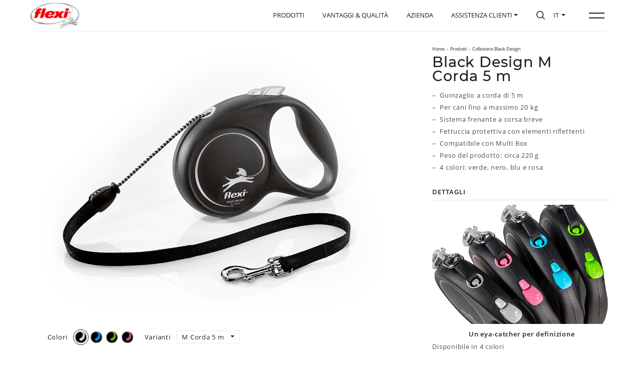

--- FILE ---
content_type: text/html; charset=UTF-8
request_url: https://flexi.de/it/products/black-design-m-5m-cord-dog_lead/
body_size: 23741
content:
<!DOCTYPE html>
<html class="is-animating" lang="it-IT">
<head>
<meta charset="UTF-8">
<title>  Black Design M corda 5 m | flexi</title>
<meta name="description" content="I guinzagli flexi sono un concentrato di idee, tecnologia patentata ed attenzione al dettaglio. Ogni singolo modello è assemblato a mano ed è sottoposto a più di cento test qualitativi prima di essere immesso nel mercato. Il risultato: un guinzaglio che soddisfa appieno tutte le esigenze.I guinzagli flexi sono un concentrato di idee, tecnologia patentata ed attenzione al dettaglio. Ogni singolo modello è assemblato a mano ed è sottoposto a più di cento test qualitativi prima di essere immesso nel mercato. Il risultato: un guinzaglio che soddisfa appieno tutte le esigenze." />
<meta name="viewport" content="width=device-width,initial-scale=1,shrink-to-fit=no">
<link rel="icon" type="image/png" href="https://flexi.de/it/flexi-it/wp-content/themes/flexi/img/favicon.png" />
<meta property="og:description" content="I guinzagli flexi sono un concentrato di idee, tecnologia patentata ed attenzione al dettaglio. Ogni singolo modello è assemblato a mano ed è sottoposto a più di cento test qualitativi prima di essere immesso nel mercato. Il risultato: un guinzaglio che soddisfa appieno tutte le esigenze." />
<meta property="og:title" content="  Black Design M corda 5 m | flexi" />
<meta property="og:url" content="https://flexi.de/it/products/black-design-m-5m-cord-dog_lead/" />
<meta property="og:site_name" content="flexi"/>
<meta property="og:locale" content="it_IT" />
<meta property="og:image" content="https://flexi.de/it/flexi-it/wp-content/uploads/2024/01/flexi_BlackDesign_M_Cord_5m_green.jpg" />

<link rel="alternate" hreflang="x-default" href="https://flexi.de/" />
<link rel="alternate" hreflang="de-DE" href="https://flexi.de/de/" />
<link rel="alternate" hreflang="en-GB" href="https://flexi.de/en/" />
<link rel="alternate" hreflang="en-US" href="https://flexi-northamerica.com/" />
<link rel="alternate" hreflang="es-ES" href="https://flexi.de/es/" />
<link rel="alternate" hreflang="fr-FR" href="https://flexi.de/fr/" />
<link rel="alternate" hreflang="it-IT" href="https://flexi.de/it/" />
<link rel="alternate" hreflang="nl-NL" href="https://flexi.de/nl/" />
<link rel="alternate" hreflang="pt-PT" href="https://flexi.de/pt/" />
<link rel="alternate" hreflang="ru-RU" href="https://flexi.de/ru/" />
<link rel="alternate" hreflang="ja-JP" href="https://flexi.de/jp/" />
<link rel="alternate" hreflang="ko-KR" href="https://flexi.de/kr/" />
<link rel="alternate" hreflang="zh-CN" href="https://flexi.de/cn/" />

<meta name='robots' content='max-image-preview:large' />
	<style>img:is([sizes="auto" i], [sizes^="auto," i]) { contain-intrinsic-size: 3000px 1500px }</style>
	<link rel='stylesheet' id='wp-block-library-css' href='https://flexi.de/it/flexi-it/wp-includes/css/dist/block-library/style.min.css?ver=6.8.3' type='text/css' media='all' />
<style id='classic-theme-styles-inline-css' type='text/css'>
/*! This file is auto-generated */
.wp-block-button__link{color:#fff;background-color:#32373c;border-radius:9999px;box-shadow:none;text-decoration:none;padding:calc(.667em + 2px) calc(1.333em + 2px);font-size:1.125em}.wp-block-file__button{background:#32373c;color:#fff;text-decoration:none}
</style>
<style id='global-styles-inline-css' type='text/css'>
:root{--wp--preset--aspect-ratio--square: 1;--wp--preset--aspect-ratio--4-3: 4/3;--wp--preset--aspect-ratio--3-4: 3/4;--wp--preset--aspect-ratio--3-2: 3/2;--wp--preset--aspect-ratio--2-3: 2/3;--wp--preset--aspect-ratio--16-9: 16/9;--wp--preset--aspect-ratio--9-16: 9/16;--wp--preset--color--black: #000000;--wp--preset--color--cyan-bluish-gray: #abb8c3;--wp--preset--color--white: #ffffff;--wp--preset--color--pale-pink: #f78da7;--wp--preset--color--vivid-red: #cf2e2e;--wp--preset--color--luminous-vivid-orange: #ff6900;--wp--preset--color--luminous-vivid-amber: #fcb900;--wp--preset--color--light-green-cyan: #7bdcb5;--wp--preset--color--vivid-green-cyan: #00d084;--wp--preset--color--pale-cyan-blue: #8ed1fc;--wp--preset--color--vivid-cyan-blue: #0693e3;--wp--preset--color--vivid-purple: #9b51e0;--wp--preset--gradient--vivid-cyan-blue-to-vivid-purple: linear-gradient(135deg,rgba(6,147,227,1) 0%,rgb(155,81,224) 100%);--wp--preset--gradient--light-green-cyan-to-vivid-green-cyan: linear-gradient(135deg,rgb(122,220,180) 0%,rgb(0,208,130) 100%);--wp--preset--gradient--luminous-vivid-amber-to-luminous-vivid-orange: linear-gradient(135deg,rgba(252,185,0,1) 0%,rgba(255,105,0,1) 100%);--wp--preset--gradient--luminous-vivid-orange-to-vivid-red: linear-gradient(135deg,rgba(255,105,0,1) 0%,rgb(207,46,46) 100%);--wp--preset--gradient--very-light-gray-to-cyan-bluish-gray: linear-gradient(135deg,rgb(238,238,238) 0%,rgb(169,184,195) 100%);--wp--preset--gradient--cool-to-warm-spectrum: linear-gradient(135deg,rgb(74,234,220) 0%,rgb(151,120,209) 20%,rgb(207,42,186) 40%,rgb(238,44,130) 60%,rgb(251,105,98) 80%,rgb(254,248,76) 100%);--wp--preset--gradient--blush-light-purple: linear-gradient(135deg,rgb(255,206,236) 0%,rgb(152,150,240) 100%);--wp--preset--gradient--blush-bordeaux: linear-gradient(135deg,rgb(254,205,165) 0%,rgb(254,45,45) 50%,rgb(107,0,62) 100%);--wp--preset--gradient--luminous-dusk: linear-gradient(135deg,rgb(255,203,112) 0%,rgb(199,81,192) 50%,rgb(65,88,208) 100%);--wp--preset--gradient--pale-ocean: linear-gradient(135deg,rgb(255,245,203) 0%,rgb(182,227,212) 50%,rgb(51,167,181) 100%);--wp--preset--gradient--electric-grass: linear-gradient(135deg,rgb(202,248,128) 0%,rgb(113,206,126) 100%);--wp--preset--gradient--midnight: linear-gradient(135deg,rgb(2,3,129) 0%,rgb(40,116,252) 100%);--wp--preset--font-size--small: 13px;--wp--preset--font-size--medium: 20px;--wp--preset--font-size--large: 36px;--wp--preset--font-size--x-large: 42px;--wp--preset--spacing--20: 0.44rem;--wp--preset--spacing--30: 0.67rem;--wp--preset--spacing--40: 1rem;--wp--preset--spacing--50: 1.5rem;--wp--preset--spacing--60: 2.25rem;--wp--preset--spacing--70: 3.38rem;--wp--preset--spacing--80: 5.06rem;--wp--preset--shadow--natural: 6px 6px 9px rgba(0, 0, 0, 0.2);--wp--preset--shadow--deep: 12px 12px 50px rgba(0, 0, 0, 0.4);--wp--preset--shadow--sharp: 6px 6px 0px rgba(0, 0, 0, 0.2);--wp--preset--shadow--outlined: 6px 6px 0px -3px rgba(255, 255, 255, 1), 6px 6px rgba(0, 0, 0, 1);--wp--preset--shadow--crisp: 6px 6px 0px rgba(0, 0, 0, 1);}:where(.is-layout-flex){gap: 0.5em;}:where(.is-layout-grid){gap: 0.5em;}body .is-layout-flex{display: flex;}.is-layout-flex{flex-wrap: wrap;align-items: center;}.is-layout-flex > :is(*, div){margin: 0;}body .is-layout-grid{display: grid;}.is-layout-grid > :is(*, div){margin: 0;}:where(.wp-block-columns.is-layout-flex){gap: 2em;}:where(.wp-block-columns.is-layout-grid){gap: 2em;}:where(.wp-block-post-template.is-layout-flex){gap: 1.25em;}:where(.wp-block-post-template.is-layout-grid){gap: 1.25em;}.has-black-color{color: var(--wp--preset--color--black) !important;}.has-cyan-bluish-gray-color{color: var(--wp--preset--color--cyan-bluish-gray) !important;}.has-white-color{color: var(--wp--preset--color--white) !important;}.has-pale-pink-color{color: var(--wp--preset--color--pale-pink) !important;}.has-vivid-red-color{color: var(--wp--preset--color--vivid-red) !important;}.has-luminous-vivid-orange-color{color: var(--wp--preset--color--luminous-vivid-orange) !important;}.has-luminous-vivid-amber-color{color: var(--wp--preset--color--luminous-vivid-amber) !important;}.has-light-green-cyan-color{color: var(--wp--preset--color--light-green-cyan) !important;}.has-vivid-green-cyan-color{color: var(--wp--preset--color--vivid-green-cyan) !important;}.has-pale-cyan-blue-color{color: var(--wp--preset--color--pale-cyan-blue) !important;}.has-vivid-cyan-blue-color{color: var(--wp--preset--color--vivid-cyan-blue) !important;}.has-vivid-purple-color{color: var(--wp--preset--color--vivid-purple) !important;}.has-black-background-color{background-color: var(--wp--preset--color--black) !important;}.has-cyan-bluish-gray-background-color{background-color: var(--wp--preset--color--cyan-bluish-gray) !important;}.has-white-background-color{background-color: var(--wp--preset--color--white) !important;}.has-pale-pink-background-color{background-color: var(--wp--preset--color--pale-pink) !important;}.has-vivid-red-background-color{background-color: var(--wp--preset--color--vivid-red) !important;}.has-luminous-vivid-orange-background-color{background-color: var(--wp--preset--color--luminous-vivid-orange) !important;}.has-luminous-vivid-amber-background-color{background-color: var(--wp--preset--color--luminous-vivid-amber) !important;}.has-light-green-cyan-background-color{background-color: var(--wp--preset--color--light-green-cyan) !important;}.has-vivid-green-cyan-background-color{background-color: var(--wp--preset--color--vivid-green-cyan) !important;}.has-pale-cyan-blue-background-color{background-color: var(--wp--preset--color--pale-cyan-blue) !important;}.has-vivid-cyan-blue-background-color{background-color: var(--wp--preset--color--vivid-cyan-blue) !important;}.has-vivid-purple-background-color{background-color: var(--wp--preset--color--vivid-purple) !important;}.has-black-border-color{border-color: var(--wp--preset--color--black) !important;}.has-cyan-bluish-gray-border-color{border-color: var(--wp--preset--color--cyan-bluish-gray) !important;}.has-white-border-color{border-color: var(--wp--preset--color--white) !important;}.has-pale-pink-border-color{border-color: var(--wp--preset--color--pale-pink) !important;}.has-vivid-red-border-color{border-color: var(--wp--preset--color--vivid-red) !important;}.has-luminous-vivid-orange-border-color{border-color: var(--wp--preset--color--luminous-vivid-orange) !important;}.has-luminous-vivid-amber-border-color{border-color: var(--wp--preset--color--luminous-vivid-amber) !important;}.has-light-green-cyan-border-color{border-color: var(--wp--preset--color--light-green-cyan) !important;}.has-vivid-green-cyan-border-color{border-color: var(--wp--preset--color--vivid-green-cyan) !important;}.has-pale-cyan-blue-border-color{border-color: var(--wp--preset--color--pale-cyan-blue) !important;}.has-vivid-cyan-blue-border-color{border-color: var(--wp--preset--color--vivid-cyan-blue) !important;}.has-vivid-purple-border-color{border-color: var(--wp--preset--color--vivid-purple) !important;}.has-vivid-cyan-blue-to-vivid-purple-gradient-background{background: var(--wp--preset--gradient--vivid-cyan-blue-to-vivid-purple) !important;}.has-light-green-cyan-to-vivid-green-cyan-gradient-background{background: var(--wp--preset--gradient--light-green-cyan-to-vivid-green-cyan) !important;}.has-luminous-vivid-amber-to-luminous-vivid-orange-gradient-background{background: var(--wp--preset--gradient--luminous-vivid-amber-to-luminous-vivid-orange) !important;}.has-luminous-vivid-orange-to-vivid-red-gradient-background{background: var(--wp--preset--gradient--luminous-vivid-orange-to-vivid-red) !important;}.has-very-light-gray-to-cyan-bluish-gray-gradient-background{background: var(--wp--preset--gradient--very-light-gray-to-cyan-bluish-gray) !important;}.has-cool-to-warm-spectrum-gradient-background{background: var(--wp--preset--gradient--cool-to-warm-spectrum) !important;}.has-blush-light-purple-gradient-background{background: var(--wp--preset--gradient--blush-light-purple) !important;}.has-blush-bordeaux-gradient-background{background: var(--wp--preset--gradient--blush-bordeaux) !important;}.has-luminous-dusk-gradient-background{background: var(--wp--preset--gradient--luminous-dusk) !important;}.has-pale-ocean-gradient-background{background: var(--wp--preset--gradient--pale-ocean) !important;}.has-electric-grass-gradient-background{background: var(--wp--preset--gradient--electric-grass) !important;}.has-midnight-gradient-background{background: var(--wp--preset--gradient--midnight) !important;}.has-small-font-size{font-size: var(--wp--preset--font-size--small) !important;}.has-medium-font-size{font-size: var(--wp--preset--font-size--medium) !important;}.has-large-font-size{font-size: var(--wp--preset--font-size--large) !important;}.has-x-large-font-size{font-size: var(--wp--preset--font-size--x-large) !important;}
:where(.wp-block-post-template.is-layout-flex){gap: 1.25em;}:where(.wp-block-post-template.is-layout-grid){gap: 1.25em;}
:where(.wp-block-columns.is-layout-flex){gap: 2em;}:where(.wp-block-columns.is-layout-grid){gap: 2em;}
:root :where(.wp-block-pullquote){font-size: 1.5em;line-height: 1.6;}
</style>
<link rel='stylesheet' id='dnd-upload-cf7-css' href='https://flexi.de/it/flexi-it/wp-content/plugins/drag-and-drop-multiple-file-upload-contact-form-7/assets/css/dnd-upload-cf7.css?ver=1.3.9.1' type='text/css' media='all' />
<link rel='stylesheet' id='contact-form-7-css' href='https://flexi.de/it/flexi-it/wp-content/plugins/contact-form-7/includes/css/styles.css?ver=6.1.1' type='text/css' media='all' />
<link rel='stylesheet' id='woocommerce-layout-css' href='https://flexi.de/it/flexi-it/wp-content/plugins/woocommerce/assets/css/woocommerce-layout.css?ver=10.2.3' type='text/css' media='all' />
<link rel='stylesheet' id='woocommerce-smallscreen-css' href='https://flexi.de/it/flexi-it/wp-content/plugins/woocommerce/assets/css/woocommerce-smallscreen.css?ver=10.2.3' type='text/css' media='only screen and (max-width: 768px)' />
<link rel='stylesheet' id='woocommerce-general-css' href='https://flexi.de/it/flexi-it/wp-content/plugins/woocommerce/assets/css/woocommerce.css?ver=10.2.3' type='text/css' media='all' />
<style id='woocommerce-inline-inline-css' type='text/css'>
.woocommerce form .form-row .required { visibility: visible; }
</style>
<link rel='stylesheet' id='brands-styles-css' href='https://flexi.de/it/flexi-it/wp-content/plugins/woocommerce/assets/css/brands.css?ver=10.2.3' type='text/css' media='all' />
<link rel='stylesheet' id='default_skin-css' href='https://flexi.de/it/flexi-it/wp-content/themes/flexi/css/default-skin.css' type='text/css' media='all' />
<link rel='stylesheet' id='photoswipe-css' href='https://flexi.de/it/flexi-it/wp-content/plugins/woocommerce/assets/css/photoswipe/photoswipe.min.css?ver=10.2.3' type='text/css' media='all' />
<link rel='stylesheet' id='bootstrap-css' href='https://flexi.de/it/flexi-it/wp-content/themes/flexi/css/bootstrap.min.css' type='text/css' media='all' />
<link rel='stylesheet' id='ionicons-css' href='https://flexi.de/it/flexi-it/wp-content/themes/flexi/css/icons.css' type='text/css' media='all' />
<link rel='stylesheet' id='animate-css' href='https://flexi.de/it/flexi-it/wp-content/themes/flexi/css/animate.css' type='text/css' media='all' />
<link rel='stylesheet' id='swiper-css' href='https://flexi.de/it/flexi-it/wp-content/themes/flexi/css/swiper.min.css' type='text/css' media='all' />
<link rel='stylesheet' id='slick-css' href='https://flexi.de/it/flexi-it/wp-content/themes/flexi/css/slick.css' type='text/css' media='all' />
<link rel='stylesheet' id='app-css' href='https://flexi.de/it/flexi-it/wp-content/themes/flexi/css/app.css' type='text/css' media='all' />
<link rel='stylesheet' id='main-css' href='https://flexi.de/it/flexi-it/wp-content/themes/flexi/style.css' type='text/css' media='all' />
<link rel='stylesheet' id='borlabs-cookie-css' href='https://flexi.de/it/flexi-it/wp-content/cache/borlabs-cookie/borlabs-cookie_1_it.css?ver=2.2.68-13' type='text/css' media='all' />
<script type="text/javascript" src="https://flexi.de/it/flexi-it/wp-includes/js/jquery/jquery.min.js?ver=3.7.1" id="jquery-core-js"></script>
<script type="text/javascript" src="https://flexi.de/it/flexi-it/wp-content/plugins/woocommerce/assets/js/jquery-blockui/jquery.blockUI.min.js?ver=2.7.0-wc.10.2.3" id="jquery-blockui-js" defer="defer" data-wp-strategy="defer"></script>
<script type="text/javascript" id="wc-add-to-cart-js-extra">
/* <![CDATA[ */
var wc_add_to_cart_params = {"ajax_url":"\/it\/flexi-it\/wp-admin\/admin-ajax.php","wc_ajax_url":"\/it\/?wc-ajax=%%endpoint%%","i18n_view_cart":"Visualizza carrello","cart_url":"https:\/\/flexi.de\/it\/?page_id=109","is_cart":"","cart_redirect_after_add":"no"};
/* ]]> */
</script>
<script type="text/javascript" src="https://flexi.de/it/flexi-it/wp-content/plugins/woocommerce/assets/js/frontend/add-to-cart.min.js?ver=10.2.3" id="wc-add-to-cart-js" defer="defer" data-wp-strategy="defer"></script>
<script type="text/javascript" id="wc-single-product-js-extra">
/* <![CDATA[ */
var wc_single_product_params = {"i18n_required_rating_text":"Seleziona una valutazione","i18n_rating_options":["1 stella su 5","2 stelle su 5","3 stelle su 5","4 stelle su 5","5 stelle su 5"],"i18n_product_gallery_trigger_text":"Visualizza la galleria di immagini a schermo intero","review_rating_required":"yes","flexslider":{"rtl":false,"animation":"slide","smoothHeight":true,"directionNav":false,"controlNav":"thumbnails","slideshow":false,"animationSpeed":500,"animationLoop":false,"allowOneSlide":false},"zoom_enabled":"","zoom_options":[],"photoswipe_enabled":"","photoswipe_options":{"shareEl":false,"closeOnScroll":false,"history":false,"hideAnimationDuration":0,"showAnimationDuration":0},"flexslider_enabled":""};
/* ]]> */
</script>
<script type="text/javascript" src="https://flexi.de/it/flexi-it/wp-content/plugins/woocommerce/assets/js/frontend/single-product.min.js?ver=10.2.3" id="wc-single-product-js" defer="defer" data-wp-strategy="defer"></script>
<script type="text/javascript" src="https://flexi.de/it/flexi-it/wp-content/plugins/woocommerce/assets/js/js-cookie/js.cookie.min.js?ver=2.1.4-wc.10.2.3" id="js-cookie-js" defer="defer" data-wp-strategy="defer"></script>
<script type="text/javascript" id="woocommerce-js-extra">
/* <![CDATA[ */
var woocommerce_params = {"ajax_url":"\/it\/flexi-it\/wp-admin\/admin-ajax.php","wc_ajax_url":"\/it\/?wc-ajax=%%endpoint%%","i18n_password_show":"Mostra password","i18n_password_hide":"Nascondi password"};
/* ]]> */
</script>
<script type="text/javascript" src="https://flexi.de/it/flexi-it/wp-content/plugins/woocommerce/assets/js/frontend/woocommerce.min.js?ver=10.2.3" id="woocommerce-js" defer="defer" data-wp-strategy="defer"></script>
<script type="text/javascript" src="https://flexi.de/it/flexi-it/wp-content/themes/flexi/js/jquery-2.1.4.min.js" id="jquery.min-js"></script>
<script type="text/javascript" src="https://flexi.de/it/flexi-it/wp-content/themes/flexi/js/modernizr-latest.js" id="modernizr-js"></script>
<link rel="https://api.w.org/" href="https://flexi.de/it/wp-json/" /><link rel="alternate" title="JSON" type="application/json" href="https://flexi.de/it/wp-json/wp/v2/product/876" /><link rel="EditURI" type="application/rsd+xml" title="RSD" href="https://flexi.de/it/flexi-it/xmlrpc.php?rsd" />
<meta name="generator" content="WordPress 6.8.3" />
<meta name="generator" content="WooCommerce 10.2.3" />
<link rel="canonical" href="https://flexi.de/it/products/black-design-m-5m-cord-dog_lead/" />
<link rel='shortlink' href='https://flexi.de/it/?p=876' />
<link rel="alternate" title="oEmbed (JSON)" type="application/json+oembed" href="https://flexi.de/it/wp-json/oembed/1.0/embed?url=https%3A%2F%2Fflexi.de%2Fit%2Fproducts%2Fblack-design-m-5m-cord-dog_lead%2F" />
<link rel="alternate" title="oEmbed (XML)" type="text/xml+oembed" href="https://flexi.de/it/wp-json/oembed/1.0/embed?url=https%3A%2F%2Fflexi.de%2Fit%2Fproducts%2Fblack-design-m-5m-cord-dog_lead%2F&#038;format=xml" />
	<noscript><style>.woocommerce-product-gallery{ opacity: 1 !important; }</style></noscript>
	<script>
var cWidth = window.innerWidth;
let vh = window.innerHeight * 0.01;
document.documentElement.style.setProperty('--vh', `${vh}px`);
window.addEventListener('resize', () => {
    var nWidth = window.innerWidth;
    if(nWidth !== cWidth){
        let vh = window.innerHeight * 0.01;
        document.documentElement.style.setProperty('--vh', `${vh}px`);
        cWidth = nWidth;
    }
});
</script>
<style>
.n-menu{z-index:2;width:75vw;margin-left:25vw;display:flex;overflow:hidden;background:#fdfdfd;transform:translateY(-110vh);transition:transform .8s cubic-bezier(.57,.09,.105,1) .1s}.menu-open .n-menu{transform:translateY(0)}@media only screen and (max-width:991px){.n-menu{width:95vw;margin-left:5vw}}@media only screen and (max-width:767px){#nav{flex-wrap:unset;overflow:hidden;overflow-y:scroll;-webkit-overflow-scrolling:touch}.n-figure,.n-menu{width:100%;margin:0}.n-menu{overflow-y:scroll!important;background:none}.n-figure video{left:-15%;width:100%}}.n-menu .n-columns{top:50%;z-index:1;width:100%;display:flex;position:absolute;transform:translateY(-50%)}@media only screen and (max-width:767px){.n-menu .n-columns{top:unset;width:unset;display:block;transform:unset;position:relative;margin:70px 30px 30px}}@media only screen and (max-width:480px){.n-menu .n-columns{margin:70px 20px 30px}}.n-menu ul{list-style:none;padding:0;margin:0}.n-menu .n-column{flex-grow:0;flex-shrink:0;position:relative}@media only screen and (max-width:767px){.n-menu .n-column{flex-grow:unset;flex-shrink:unset}}.n-menu .n-column:first-child{width:40%}@media only screen and (max-width:767px){.n-menu .n-column:first-child{width:100%}}.n-menu .n-column:first-child li{font-size:3rem;padding:1rem 0;line-height:1.5;text-transform:uppercase;position:relative;will-change:transform;backface-visibility:hidden}@media only screen and (max-width:767px){.n-menu .n-column:first-child li{padding:.5rem 0}}@media only screen and (max-width:480px){.n-menu .n-column:first-child li{font-size:1.75rem}}.n-menu .n-column:first-child li:first-of-type{padding-top:0}.n-menu .n-column:first-child li:last-of-type{padding-bottom:0}.n-menu .n-column:first-child li a{position:relative;display:inline-block}.n-menu .n-column:first-child li a:before{left:0;z-index:1;content:"";width:100%;height:2px;bottom:0;background:#c1001f;position:absolute;transform:scaleX(0);transform-origin:right;transition:transform .5s cubic-bezier(.215,.61,.355,1)}@media only screen and (max-width:767px){.n-menu .n-column:first-child li a:before{height:1px}}.no-touch .n-menu .n-column:first-child li a:hover:before{transform:scaleX(1);transform-origin:left}.n-menu .n-column:first-child li a.is-active{pointer-events:none}.n-menu .n-column:first-child li a.is-active:before{transform:scaleX(1);transform-origin:left}.n-menu .n-column:nth-child(2){width:50%;display:flex;margin-right:90px}.n-menu .n-column:nth-child(2) div{width:50%;flex-grow:0;flex-shrink:0}@media only screen and (max-width:767px){.n-menu .n-column:nth-child(2){display:block;width:100%;margin-right:0}.n-menu .n-column:nth-child(2) div{width:100%}.n-menu .n-column:nth-child(2) div.n-subnav{margin-top:25px}.n-menu .n-column:nth-child(2) div.n-subnav:first-of-type{display:none}}.n-menu .n-subnav{position:relative}.n-menu .n-subnav ul a{opacity:.7;transition:opacity .25s cubic-bezier(.215,.61,.355,1)}.n-menu .n-subnav ul a:hover{opacity:1}.n-menu .n-subnav ul a.is-active{opacity:1;pointer-events:none}.n-menu .n-subnav li{font-size:2rem;padding:.5rem 0;position:relative;will-change:transform;backface-visibility:hidden}.n-menu .n-social{right:0;bottom:0;overflow:hidden;position:absolute}.n-menu .n-social ul{height:auto;overflow:hidden;position:relative}.n-menu .n-social li{display:inline-block}.n-menu .n-social li a{font-size:3rem;opacity:.7}.n-menu .n-social a:hover{opacity:1}@media only screen and (max-width:767px){.n-menu .n-subnav h3{margin-bottom:.25rem}.n-menu .n-subnav li{padding:0 0 .25rem}.n-menu .n-social{position:relative;margin-top:20px;padding-bottom:30px}}@media only screen and (max-width:480px){.n-menu .n-subnav li{font-size:1.5rem}.n-menu .n-social li a{font-size:2.25rem}}#lb,.close-post{position:fixed;top:0;right:0}#lb{left:0;bottom:0;overflow:hidden;overflow-y:scroll;padding:0;margin:0;background-color:rgba(0,0,0,0);display:none;z-index:600;-webkit-transition:.3s .7s;transition:.3s .7s}#lb.loading{background-color:rgba(0,0,0,.7);-webkit-transition:.3s;transition:.3s}#lb .loader-item{position:absolute;opacity:0;width:44px;height:44px;font-size:44px;line-height:44px;margin:-22px 0 0 -22px;top:50%;left:50%;text-align:center;color:#c1001f;-webkit-transition:.3s;transition:.3s}#lb .lb-inner,#lb .lb-inner .lb-content{position:relative;width:100%;height:auto;overflow:hidden}#lb .lb-inner,#lb .lb-inner .lb-content #content{padding-top:0!important}#lb.loading .loader-item{opacity:1}#lb .lb-inner{min-height:100%;background:#fff;z-index:2;-webkit-transform:-webkit-translateY(110vh);transform:translateY(110vh);-webkit-transition:-webkit-transform .8s cubic-bezier(.57, .09, .105, 1);transition:transform .8s cubic-bezier(.57, .09, .105, 1)}#lb.open .lb-inner{-webkit-transform:-webkit-translateY(0);transform:translateY(0)}#lb.loading-next .lb-inner{-webkit-transform:-webkit-translateX(-100%);transform:translateX(-100%)}#lb .lb-inner .lb-content{padding-top:6rem;padding-bottom:8rem}#lb .lb-inner .lb-content label{font-weight:600;margin-bottom:.5rem}#lb .lb-inner .lb-content label span:not(.red-color){font-size:85%;font-weight:400;color:#555}.close-post{width:50px;height:50px;z-index:50;cursor:pointer;background:#c1001f;opacity:0;-webkit-transition:opacity .3s;transition:opacity .3s}#lb.open .close-post{opacity:1;-webkit-transition:opacity .3s .7s;transition:opacity .3s .7s}.close-post::after,.close-post::before{content:"";position:absolute;top:5px;left:23px;width:2px;height:40px;background-color:#fff;z-index:10;-webkit-transform:rotate(45deg);transform:rotate(45deg);-webkit-transition:.3s cubic-bezier(.16, .01, .77, 1);transition:.3s cubic-bezier(.16, .01, .77, 1)}.close-post::before{-webkit-transform:rotate(-45deg);transform:rotate(-45deg)}.close-post:hover::after{-webkit-transform:rotate(90deg);transform:rotate(90deg)}.close-post:hover::before{-webkit-transform:rotate(-90deg);transform:rotate(-90deg)}.form-control{border-color:#666}textarea.form-control{height:80px;}.wpcf7-list-item{margin:0}.checkbox .wpcf7-list-item label{position: relative;padding-left:22px;margin-bottom:0!important}.wpcf7-list-item input[type="checkbox"] {position:absolute;top:.5rem;left:0}.codedropz-upload-inner div,.codedropz-upload-inner span{font-size:85%;font-weight:600!important;}.cf7-cf-turnstile{margin:0!important;height:0;overflow:hidden}.wpcf7-form .alert-box,.wpcf7-form br{display:none}.wpcf7-form .alert-box{background:#f4f4f4;padding:10px;margin-top:.5rem;border-left:4px solid #c1001f;font-size:1.25rem;}.wpcf7-not-valid-tip {font-size:1.25rem;}.dropdown-menu a {line-height: 1.2;display: block;width: 100%;padding: 3px 10px 6px;font-size: 1.25rem;text-transform: none;float: left;color: #363738!important}
</style>
</style>
</head>

<body class="wp-singular product-template-default single single-product postid-876 wp-theme-flexi transition-swipe theme-flexi woocommerce woocommerce-page woocommerce-no-js">
<noscript>
<div style="position:fixed; z-index:99999; font-weight:bold; width:100%; height:100%; text-align:center; color:#1b1b1b; background:#fff; padding:25px;">Please enable Javascript in your browser in order to be able to use our website!</div>
</noscript>

<header id="header" class="header__nav">
    <div class="nav__bar" id="navbar"></div>
    <div class="nav__border"></div>
    
    <a class="nav__logo" href="https://flexi.de/it/"><img src="https://flexi.de/it/flexi-it/wp-content/themes/flexi/img/flexi-logo.png" alt="flexi Logo"/></a>
    
    <a id="menu-toggle" class="void nav__toggle hamburger__hover" aria-label="Open the menu" role="button" tabindex="0" aria-expanded="false">
        <span class="hamburger">
            <span class="hamburger__line hamburger__top"></span>
            <span class="hamburger__line hamburger__bottom"></span>
        </span>
    </a>

    <nav id="nav">
        <div class="n-figure">
            <video id="menu-loop" muted loop playsinline preload="auto" poster="https://flexi.de/it/flexi-it/wp-content/themes/flexi/video/menu_Moment.jpg">
                <source src="https://flexi.de/it/flexi-it/wp-content/themes/flexi/video/menu.mp4" type="video/mp4"> 
            </video> 
        </div>
        <div class="n-menu">
            <div class="n-columns">
                <div class="n-column">
                    <div class="n-nav">
                        <ul>
                            <li><a href="https://flexi.de/it/">Home</a></li>
                            <li><a href="https://flexi.de/it/products/">Prodotti</a></li>
                            <li><a href="https://flexi.de/it/advantages-quality/">Vantaggi &amp; Qualità </a></li>
                            <li><a href="https://flexi.de/it/company/">Azienda</a></li>
                            <li><a href="https://flexi.de/it/dog-blog/">Blog Canino</a></li>
                        </ul>
                    </div>
                </div>
                <div class="n-column">
                    <div class="n-subnav">
                        <h3><a href="https://flexi.de/it/flexi-collections/">Collezioni</a></h3>
                        <ul id="menu-kollektionen" class=""><li id="menu-item-29557" class="menu-item menu-item-type-post_type menu-item-object-collection menu-item-29557"><a href="https://flexi.de/it/collection/comfort/">Comfort</a></li>
<li id="menu-item-29556" class="menu-item menu-item-type-post_type menu-item-object-collection menu-item-29556"><a href="https://flexi.de/it/collection/classic/">Classic</a></li>
<li id="menu-item-29561" class="menu-item menu-item-type-post_type menu-item-object-collection menu-item-29561"><a href="https://flexi.de/it/collection/xtreme/">Xtreme</a></li>
<li id="menu-item-29560" class="menu-item menu-item-type-post_type menu-item-object-collection menu-item-29560"><a href="https://flexi.de/it/collection/select/">Select</a></li>
<li id="menu-item-29558" class="menu-item menu-item-type-post_type menu-item-object-collection menu-item-29558"><a href="https://flexi.de/it/collection/neon/">Neon</a></li>
<li id="menu-item-29552" class="menu-item menu-item-type-post_type menu-item-object-collection menu-item-29552"><a href="https://flexi.de/it/collection/black-design/">Black Design</a></li>
<li id="menu-item-29553" class="menu-item menu-item-type-post_type menu-item-object-collection menu-item-29553"><a href="https://flexi.de/it/collection/giant/">Giant</a></li>
<li id="menu-item-29555" class="menu-item menu-item-type-post_type menu-item-object-collection menu-item-29555"><a href="https://flexi.de/it/collection/leather/">Leather</a></li>
<li id="menu-item-29554" class="menu-item menu-item-type-post_type menu-item-object-collection menu-item-29554"><a href="https://flexi.de/it/collection/glam/">Glam</a></li>
</ul>                    </div>
                    <div class="n-subnav">
                        <h3><a href="https://flexi.de/it/informations/">Informations</a></h3>
                        <ul id="menu-kundenservice" class=""><li id="menu-item-29574" class="menu-item menu-item-type-post_type menu-item-object-page menu-item-29574"><a href="https://flexi.de/it/informations/">Consigli d´utilizzo</a></li>
<li id="menu-item-29575" class="menu-item menu-item-type-custom menu-item-object-custom menu-item-29575"><a href="https://flexi.de/it/informations/?goto=section-2">Manutenzione</a></li>
<li id="menu-item-29576" class="menu-item menu-item-type-custom menu-item-object-custom menu-item-29576"><a href="https://flexi.de/it/informations/?goto=section-3">Indicazioni di sicurezza</a></li>
</ul>                        <h3 class="mt-4 mt-md-5">Assistenza clienti</h3>
                        <ul>
                            <li>
                                <a href="https://flexi.de/it/assistenza-clienti/" target="_blank">Reclamo</a>
                            </li>
                            <li>
                                <a href="https://flexi.de/it/contatti/">Contatti</a>
                            </li>
                        </ul>
                    </div>
                    <div class="n-social">
                        <ul>
                                                        <li><a href="https://www.facebook.com/flexileine/" target="_blank"><i class="icon-facebook"></i></a></li>
                                                                                                                <li><a href="https://www.youtube.com/user/flexileash/" target="_blank"><i class="icon-youtube"></i></a></li>
                                                                                    <li><a href="https://www.instagram.com/flexi/" target="_blank"><i class="icon-instagram"></i></a></li>
                                                                                </ul>
                    </div>
                </div>
            </div>
        </div>
        <div class="n-background"></div>
    </nav>

    <div class="nav__links">
        <a class="nav__link" href="https://flexi.de/it/products/"><span>Prodotti</span></a>
        <a class="nav__link" href="https://flexi.de/it/advantages-quality/"><span>Vantaggi &amp; Qualità </span></a>
        <a class="nav__link" href="https://flexi.de/it/company/"><span>Azienda</span></a>
        <div class="nav__link dropdown"><a href="#" class="dropdown-toggle" data-toggle="dropdown" role="button" aria-haspopup="true" aria-expanded="false">Assistenza clienti</a>
            <div class="dropdown-menu">
                <a href="https://flexi.de/it/assistenza-clienti/" target="_blank">Reclamo</a>
                <a href="https://flexi.de/it/contatti/">Contatti</a>
            </div>
        </div>
    </div>
    <div class="site__actions">
        <a class="site-action toggleSearch hover-icon void" href="#"><i class="icon-search-new"></i></a>
        <div class="dropdown">
		   	<a href="#" class="dropdown-toggle" data-toggle="dropdown" role="button" aria-haspopup="true" aria-expanded="false">IT <span class="caret"></span></a>
            <ul id="menu-language-menu" class="dropdown-menu"><li id="menu-item-65" class="menu-item menu-item-type-custom menu-item-object-custom menu-item-65"><a href="https://flexi.de/en/">English</a></li>
<li id="menu-item-64" class="menu-item menu-item-type-custom menu-item-object-custom menu-item-64"><a href="https://flexi.de/de/">Deutsch</a></li>
<li id="menu-item-1717" class="menu-item menu-item-type-custom menu-item-object-custom menu-item-1717"><a href="http://www.flexi-northamerica.com/us/">USA</a></li>
<li id="menu-item-1710" class="menu-item menu-item-type-custom menu-item-object-custom menu-item-1710"><a href="https://flexi.de/es/">Español</a></li>
<li id="menu-item-1711" class="menu-item menu-item-type-custom menu-item-object-custom menu-item-1711"><a href="https://flexi.de/fr/">Français</a></li>
<li id="menu-item-1712" class="menu-item menu-item-type-custom menu-item-object-custom menu-item-home menu-item-1712"><a href="https://flexi.de/it/">Italiano</a></li>
<li id="menu-item-1713" class="menu-item menu-item-type-custom menu-item-object-custom menu-item-1713"><a href="https://flexi.de/nl/">Nederlands</a></li>
<li id="menu-item-1714" class="menu-item menu-item-type-custom menu-item-object-custom menu-item-1714"><a href="https://flexi.de/pt/">Português</a></li>
<li id="menu-item-1715" class="menu-item menu-item-type-custom menu-item-object-custom menu-item-1715"><a href="https://flexi.de/ru/">Pусский</a></li>
<li id="menu-item-1716" class="menu-item menu-item-type-custom menu-item-object-custom menu-item-1716"><a href="https://flexi.de/jp/">日本語</a></li>
<li id="menu-item-1905" class="menu-item menu-item-type-custom menu-item-object-custom menu-item-1905"><a href="https://flexi.de/kr/">한국어</a></li>
<li id="menu-item-1718" class="menu-item menu-item-type-custom menu-item-object-custom menu-item-1718"><a href="https://flexi.de/cn/">简体中文</a></li>
</ul>		</div>
    </div>

</header>

<div class="search-form">
    <div class="search-wrapper">
        <form method="get" action="https://flexi.de/it">
            <div class="search-field">
                <input id="search-field" type="search" placeholder="Cerca..." name="s" class="search-input">
                <button class="search-submit"><i class="icon-search-new"></i></button>
            </div>
        </form>
    </div>
</div>


<main role="main" id="main">


	
					
			<div class="woocommerce-notices-wrapper"></div><div id="product-876" class="product type-product post-876 status-publish first instock product_cat-5-m product_cat-black-design product_cat-m product_cat-multi-box product_cat-seil has-post-thumbnail taxable shipping-taxable purchasable product-type-variable">
    <section class="single-product-blocks">
        <div class="single-product__col col-1">
                        	
            <div class="single-slider photoswipe">			
                                <div class="slide-item">
                    <div class="zoom-img" data-index="1" style="text-align:center;">
						<a class="pswp-click void" href="https://flexi.de/it/flexi-it/wp-content/uploads/2024/01/23df9f13-9fa2-47d1-888e-da8a02791bd1.jpg" itemprop="contentUrl">
							<img class="" src="https://flexi.de/it/flexi-it/wp-content/uploads/2024/01/23df9f13-9fa2-47d1-888e-da8a02791bd1.jpg" height="1240" width="886" itemprop="thumbnail"  data-size="1240x886"/>
						</a>
					</div>
                </div>
                                <div class="slide-item">
                    <div class="zoom-img" data-index="2" style="text-align:center;">
						<a class="pswp-click void" href="https://flexi.de/it/flexi-it/wp-content/uploads/2024/01/flexi_BlackDesign_M_Cord_5m_blue.jpg" itemprop="contentUrl">
							<img class="" src="https://flexi.de/it/flexi-it/wp-content/uploads/2024/01/flexi_BlackDesign_M_Cord_5m_blue.jpg" height="1240" width="886" itemprop="thumbnail"  data-size="1240x886"/>
						</a>
					</div>
                </div>
                                <div class="slide-item">
                    <div class="zoom-img" data-index="3" style="text-align:center;">
						<a class="pswp-click void" href="https://flexi.de/it/flexi-it/wp-content/uploads/2024/01/flexi_BlackDesign_M_Cord_5m_green.jpg" itemprop="contentUrl">
							<img class="" src="https://flexi.de/it/flexi-it/wp-content/uploads/2024/01/flexi_BlackDesign_M_Cord_5m_green.jpg" height="1240" width="886" itemprop="thumbnail"  data-size="1240x886"/>
						</a>
					</div>
                </div>
                                <div class="slide-item">
                    <div class="zoom-img" data-index="4" style="text-align:center;">
						<a class="pswp-click void" href="https://flexi.de/it/flexi-it/wp-content/uploads/2024/01/flexi_BlackDesign_M_Cord_5m_pink.jpg" itemprop="contentUrl">
							<img class="" src="https://flexi.de/it/flexi-it/wp-content/uploads/2024/01/flexi_BlackDesign_M_Cord_5m_pink.jpg" height="1240" width="886" itemprop="thumbnail"  data-size="1240x886"/>
						</a>
					</div>
                </div>
                            </div>
            
            <div class="d-block d-xl-none">
                <div class="single-product__header">
                                        <nav class="woocommerce-breadcrumb" itemprop="breadcrumb"><a href="https://flexi.de/it/">Home</a>&nbsp;&nbsp;&rsaquo;&nbsp;&nbsp;<a href="https://flexi.de/it/products/">Prodotti</a>&nbsp;&nbsp;&rsaquo;&nbsp;&nbsp;<a href="https://flexi.de/it/products/category/flexi-collection/black-design/">Collezione Black Design</a></nav>
                                        <h1>Black Design M<br>Corda 5 m</h1>
                </div>
                <div class="single-product__group description">
                    <ul>
<li>Guinzaglio a corda di 5 m</li>
<li>Per cani fino a massimo 20 kg</li>
<li>Sistema frenante a corsa breve</li>
<li>Fettuccia protettiva con elementi riflettenti</li>
<li>Compatibile con Multi Box</li>
<li>Peso del prodotto: circa 220 g</li>
<li>4 colori: verde, nero, blu e rosa</li>
</ul>
                </div>
            </div>

            <div class="cartBar">
                <div class="cartBar__wrap"></div>
                <div class="cartBar__inner">
                    
<form class="variations_form" action="https://flexi.de/it/products/black-design-m-5m-cord-dog_lead/" method="post" enctype='multipart/form-data' data-product_id="876" data-product_variations="[{&quot;attributes&quot;:{&quot;attribute_pa_farben&quot;:&quot;black-design-pink&quot;},&quot;availability_html&quot;:&quot;&quot;,&quot;backorders_allowed&quot;:false,&quot;dimensions&quot;:{&quot;length&quot;:&quot;&quot;,&quot;width&quot;:&quot;&quot;,&quot;height&quot;:&quot;&quot;},&quot;dimensions_html&quot;:&quot;N\/A&quot;,&quot;display_price&quot;:11.99,&quot;display_regular_price&quot;:11.99,&quot;image&quot;:{&quot;title&quot;:&quot;flexi_BlackDesign_M_Cord_5m_pink&quot;,&quot;caption&quot;:&quot;&quot;,&quot;url&quot;:&quot;https:\/\/flexi.de\/it\/flexi-it\/wp-content\/uploads\/2024\/01\/flexi_BlackDesign_M_Cord_5m_pink.jpg&quot;,&quot;alt&quot;:&quot;flexi_BlackDesign_M_Cord_5m_pink&quot;,&quot;src&quot;:&quot;https:\/\/flexi.de\/it\/flexi-it\/wp-content\/uploads\/2024\/01\/flexi_BlackDesign_M_Cord_5m_pink.jpg&quot;,&quot;srcset&quot;:false,&quot;sizes&quot;:&quot;(max-width: 1240px) 100vw, 1240px&quot;,&quot;full_src&quot;:&quot;https:\/\/flexi.de\/it\/flexi-it\/wp-content\/uploads\/2024\/01\/flexi_BlackDesign_M_Cord_5m_pink.jpg&quot;,&quot;full_src_w&quot;:1240,&quot;full_src_h&quot;:886,&quot;gallery_thumbnail_src&quot;:&quot;https:\/\/flexi.de\/it\/flexi-it\/wp-content\/uploads\/2024\/01\/flexi_BlackDesign_M_Cord_5m_pink-100x100.jpg&quot;,&quot;gallery_thumbnail_src_w&quot;:100,&quot;gallery_thumbnail_src_h&quot;:100,&quot;thumb_src&quot;:&quot;https:\/\/flexi.de\/it\/flexi-it\/wp-content\/uploads\/2024\/01\/flexi_BlackDesign_M_Cord_5m_pink-800x572.jpg&quot;,&quot;thumb_src_w&quot;:800,&quot;thumb_src_h&quot;:572,&quot;src_w&quot;:1240,&quot;src_h&quot;:886},&quot;image_id&quot;:2425,&quot;is_downloadable&quot;:false,&quot;is_in_stock&quot;:true,&quot;is_purchasable&quot;:true,&quot;is_sold_individually&quot;:&quot;no&quot;,&quot;is_virtual&quot;:false,&quot;max_qty&quot;:&quot;&quot;,&quot;min_qty&quot;:1,&quot;price_html&quot;:&quot;&quot;,&quot;sku&quot;:&quot;&quot;,&quot;variation_description&quot;:&quot;&quot;,&quot;variation_id&quot;:877,&quot;variation_is_active&quot;:true,&quot;variation_is_visible&quot;:true,&quot;weight&quot;:&quot;230&quot;,&quot;weight_html&quot;:&quot;230 g&quot;},{&quot;attributes&quot;:{&quot;attribute_pa_farben&quot;:&quot;black-design-green&quot;},&quot;availability_html&quot;:&quot;&quot;,&quot;backorders_allowed&quot;:false,&quot;dimensions&quot;:{&quot;length&quot;:&quot;&quot;,&quot;width&quot;:&quot;&quot;,&quot;height&quot;:&quot;&quot;},&quot;dimensions_html&quot;:&quot;N\/A&quot;,&quot;display_price&quot;:11.99,&quot;display_regular_price&quot;:11.99,&quot;image&quot;:{&quot;title&quot;:&quot;flexi_BlackDesign_M_Cord_5m_green&quot;,&quot;caption&quot;:&quot;&quot;,&quot;url&quot;:&quot;https:\/\/flexi.de\/it\/flexi-it\/wp-content\/uploads\/2024\/01\/flexi_BlackDesign_M_Cord_5m_green.jpg&quot;,&quot;alt&quot;:&quot;flexi_BlackDesign_M_Cord_5m_green&quot;,&quot;src&quot;:&quot;https:\/\/flexi.de\/it\/flexi-it\/wp-content\/uploads\/2024\/01\/flexi_BlackDesign_M_Cord_5m_green.jpg&quot;,&quot;srcset&quot;:false,&quot;sizes&quot;:&quot;(max-width: 1240px) 100vw, 1240px&quot;,&quot;full_src&quot;:&quot;https:\/\/flexi.de\/it\/flexi-it\/wp-content\/uploads\/2024\/01\/flexi_BlackDesign_M_Cord_5m_green.jpg&quot;,&quot;full_src_w&quot;:1240,&quot;full_src_h&quot;:886,&quot;gallery_thumbnail_src&quot;:&quot;https:\/\/flexi.de\/it\/flexi-it\/wp-content\/uploads\/2024\/01\/flexi_BlackDesign_M_Cord_5m_green-100x100.jpg&quot;,&quot;gallery_thumbnail_src_w&quot;:100,&quot;gallery_thumbnail_src_h&quot;:100,&quot;thumb_src&quot;:&quot;https:\/\/flexi.de\/it\/flexi-it\/wp-content\/uploads\/2024\/01\/flexi_BlackDesign_M_Cord_5m_green-800x572.jpg&quot;,&quot;thumb_src_w&quot;:800,&quot;thumb_src_h&quot;:572,&quot;src_w&quot;:1240,&quot;src_h&quot;:886},&quot;image_id&quot;:2424,&quot;is_downloadable&quot;:false,&quot;is_in_stock&quot;:true,&quot;is_purchasable&quot;:true,&quot;is_sold_individually&quot;:&quot;no&quot;,&quot;is_virtual&quot;:false,&quot;max_qty&quot;:&quot;&quot;,&quot;min_qty&quot;:1,&quot;price_html&quot;:&quot;&quot;,&quot;sku&quot;:&quot;&quot;,&quot;variation_description&quot;:&quot;&quot;,&quot;variation_id&quot;:878,&quot;variation_is_active&quot;:true,&quot;variation_is_visible&quot;:true,&quot;weight&quot;:&quot;230&quot;,&quot;weight_html&quot;:&quot;230 g&quot;},{&quot;attributes&quot;:{&quot;attribute_pa_farben&quot;:&quot;black-design-black&quot;},&quot;availability_html&quot;:&quot;&quot;,&quot;backorders_allowed&quot;:false,&quot;dimensions&quot;:{&quot;length&quot;:&quot;&quot;,&quot;width&quot;:&quot;&quot;,&quot;height&quot;:&quot;&quot;},&quot;dimensions_html&quot;:&quot;N\/A&quot;,&quot;display_price&quot;:11.99,&quot;display_regular_price&quot;:11.99,&quot;image&quot;:{&quot;title&quot;:&quot;flexi_BlackDesign_M_Cord_5m_silver&quot;,&quot;caption&quot;:&quot;&quot;,&quot;url&quot;:&quot;https:\/\/flexi.de\/it\/flexi-it\/wp-content\/uploads\/2024\/01\/23df9f13-9fa2-47d1-888e-da8a02791bd1.jpg&quot;,&quot;alt&quot;:&quot;flexi_BlackDesign_M_Cord_5m_silver&quot;,&quot;src&quot;:&quot;https:\/\/flexi.de\/it\/flexi-it\/wp-content\/uploads\/2024\/01\/23df9f13-9fa2-47d1-888e-da8a02791bd1.jpg&quot;,&quot;srcset&quot;:false,&quot;sizes&quot;:&quot;(max-width: 1240px) 100vw, 1240px&quot;,&quot;full_src&quot;:&quot;https:\/\/flexi.de\/it\/flexi-it\/wp-content\/uploads\/2024\/01\/23df9f13-9fa2-47d1-888e-da8a02791bd1.jpg&quot;,&quot;full_src_w&quot;:1240,&quot;full_src_h&quot;:886,&quot;gallery_thumbnail_src&quot;:&quot;https:\/\/flexi.de\/it\/flexi-it\/wp-content\/uploads\/2024\/01\/23df9f13-9fa2-47d1-888e-da8a02791bd1-100x100.jpg&quot;,&quot;gallery_thumbnail_src_w&quot;:100,&quot;gallery_thumbnail_src_h&quot;:100,&quot;thumb_src&quot;:&quot;https:\/\/flexi.de\/it\/flexi-it\/wp-content\/uploads\/2024\/01\/23df9f13-9fa2-47d1-888e-da8a02791bd1-800x572.jpg&quot;,&quot;thumb_src_w&quot;:800,&quot;thumb_src_h&quot;:572,&quot;src_w&quot;:1240,&quot;src_h&quot;:886},&quot;image_id&quot;:2422,&quot;is_downloadable&quot;:false,&quot;is_in_stock&quot;:true,&quot;is_purchasable&quot;:true,&quot;is_sold_individually&quot;:&quot;no&quot;,&quot;is_virtual&quot;:false,&quot;max_qty&quot;:&quot;&quot;,&quot;min_qty&quot;:1,&quot;price_html&quot;:&quot;&quot;,&quot;sku&quot;:&quot;&quot;,&quot;variation_description&quot;:&quot;&quot;,&quot;variation_id&quot;:879,&quot;variation_is_active&quot;:true,&quot;variation_is_visible&quot;:true,&quot;weight&quot;:&quot;230&quot;,&quot;weight_html&quot;:&quot;230 g&quot;},{&quot;attributes&quot;:{&quot;attribute_pa_farben&quot;:&quot;black-design-blue&quot;},&quot;availability_html&quot;:&quot;&quot;,&quot;backorders_allowed&quot;:false,&quot;dimensions&quot;:{&quot;length&quot;:&quot;&quot;,&quot;width&quot;:&quot;&quot;,&quot;height&quot;:&quot;&quot;},&quot;dimensions_html&quot;:&quot;N\/A&quot;,&quot;display_price&quot;:11.99,&quot;display_regular_price&quot;:11.99,&quot;image&quot;:{&quot;title&quot;:&quot;flexi_BlackDesign_M_Cord_5m_blue&quot;,&quot;caption&quot;:&quot;&quot;,&quot;url&quot;:&quot;https:\/\/flexi.de\/it\/flexi-it\/wp-content\/uploads\/2024\/01\/flexi_BlackDesign_M_Cord_5m_blue.jpg&quot;,&quot;alt&quot;:&quot;flexi_BlackDesign_M_Cord_5m_blue&quot;,&quot;src&quot;:&quot;https:\/\/flexi.de\/it\/flexi-it\/wp-content\/uploads\/2024\/01\/flexi_BlackDesign_M_Cord_5m_blue.jpg&quot;,&quot;srcset&quot;:false,&quot;sizes&quot;:&quot;(max-width: 1240px) 100vw, 1240px&quot;,&quot;full_src&quot;:&quot;https:\/\/flexi.de\/it\/flexi-it\/wp-content\/uploads\/2024\/01\/flexi_BlackDesign_M_Cord_5m_blue.jpg&quot;,&quot;full_src_w&quot;:1240,&quot;full_src_h&quot;:886,&quot;gallery_thumbnail_src&quot;:&quot;https:\/\/flexi.de\/it\/flexi-it\/wp-content\/uploads\/2024\/01\/flexi_BlackDesign_M_Cord_5m_blue-100x100.jpg&quot;,&quot;gallery_thumbnail_src_w&quot;:100,&quot;gallery_thumbnail_src_h&quot;:100,&quot;thumb_src&quot;:&quot;https:\/\/flexi.de\/it\/flexi-it\/wp-content\/uploads\/2024\/01\/flexi_BlackDesign_M_Cord_5m_blue-800x572.jpg&quot;,&quot;thumb_src_w&quot;:800,&quot;thumb_src_h&quot;:572,&quot;src_w&quot;:1240,&quot;src_h&quot;:886},&quot;image_id&quot;:2423,&quot;is_downloadable&quot;:false,&quot;is_in_stock&quot;:true,&quot;is_purchasable&quot;:true,&quot;is_sold_individually&quot;:&quot;no&quot;,&quot;is_virtual&quot;:false,&quot;max_qty&quot;:&quot;&quot;,&quot;min_qty&quot;:1,&quot;price_html&quot;:&quot;&quot;,&quot;sku&quot;:&quot;&quot;,&quot;variation_description&quot;:&quot;&quot;,&quot;variation_id&quot;:880,&quot;variation_is_active&quot;:true,&quot;variation_is_visible&quot;:true,&quot;weight&quot;:&quot;230&quot;,&quot;weight_html&quot;:&quot;230 g&quot;}]">
	
	    		<div class="variations dummy">
            <div class="variations_lines">
                <div class="value">
					<select id="pa_farben" class="form-control" name="attribute_pa_farben" data-attribute_name="attribute_pa_farben" data-show_option_none="yes"><option value="">Wählen Sie eine Farbe</option><option value="black-design-green" >Black Design green</option><option value="black-design-pink" >Black Design pink</option><option value="black-design-blue" >Black Design blue</option><option value="black-design-black" >Black Design black</option></select>				</div>
            </div>
		</div>
            
		    
		<div class="single_variation_wrap">
			<div class="woocommerce-variation single_variation" role="alert" aria-relevant="additions"></div>    <div class="cartBar__options">
                <div class="cartBar__option">
            <div class="cartBar__option-title">Colori</div>
            <div class="colors">
                                <div class="color-container color-target active" data-color="black-design-black" data-slide="0"><div class="color" title="Black Design black" style="background-image:url(https://flexi.de/it/flexi-it/wp-content/themes/flexi/img/farben/black-design-black.jpg);"></div></div>
                                <div class="color-container color-target" data-color="black-design-blue" data-slide="1"><div class="color" title="Black Design blue" style="background-image:url(https://flexi.de/it/flexi-it/wp-content/themes/flexi/img/farben/black-design-blue.jpg);"></div></div>
                                <div class="color-container color-target" data-color="black-design-green" data-slide="2"><div class="color" title="Black Design green" style="background-image:url(https://flexi.de/it/flexi-it/wp-content/themes/flexi/img/farben/black-design-green.jpg);"></div></div>
                                <div class="color-container color-target" data-color="black-design-pink" data-slide="3"><div class="color" title="Black Design pink" style="background-image:url(https://flexi.de/it/flexi-it/wp-content/themes/flexi/img/farben/black-design-pink.jpg);"></div></div>
                            </div>
        </div>
                        <div class="cartBar__option">
            <div class="cartBar__option-title">Varianti</div>
            <div class="dropdown">
                <a class="btn dropdown-toggle" href="#" role="button" data-toggle="dropdown" aria-haspopup="true" aria-expanded="false">
                    M Corda 5 m <span class="caret"></span>
                </a>
                <ul class="dropdown-menu">
                    <li class="active"><a href="#">M Corda 5 m</a></li>
                                        <li><a href="https://flexi.de/it/products/black-design-l-5m-tape-dog_lead/">L Fettuccia 5 m</a></li>
                                        <li><a href="https://flexi.de/it/products/black-design-m-5m-tape-dog_lead/">M Fettuccia 5 m</a></li>
                                        <li><a href="https://flexi.de/it/products/black-design-s-5m-tape-dog_lead/">S Fettuccia 5 m</a></li>
                                        <li><a href="https://flexi.de/it/products/black-design-s-5m-cord-dog_lead/">S Corda 5 m</a></li>
                                        <li><a href="https://flexi.de/it/products/black-design-xs-3m-cord-dog_lead/">XS Corda 3 m</a></li>
                                    </ul>
            </div>
        </div>
            </div>

		</div>
	
	</form>

                </div>
            </div>
        </div>
        <div class="single-product__col col-2">
            <div class="single-product__details">
                                <div class="single-product__summary">
                    
                    <div class="d-none d-xl-block">
                        <div class="single-product__header">
                                                        <nav class="woocommerce-breadcrumb" itemprop="breadcrumb"><a href="https://flexi.de/it/">Home</a>&nbsp;&nbsp;&rsaquo;&nbsp;&nbsp;<a href="https://flexi.de/it/products/">Prodotti</a>&nbsp;&nbsp;&rsaquo;&nbsp;&nbsp;<a href="https://flexi.de/it/products/category/flexi-collection/black-design/">Collezione Black Design</a></nav>
                                                        <h1>Black Design M<br>Corda 5 m</h1>
                        </div>
                        <div class="single-product__group description">
                            <ul>
<li>Guinzaglio a corda di 5 m</li>
<li>Per cani fino a massimo 20 kg</li>
<li>Sistema frenante a corsa breve</li>
<li>Fettuccia protettiva con elementi riflettenti</li>
<li>Compatibile con Multi Box</li>
<li>Peso del prodotto: circa 220 g</li>
<li>4 colori: verde, nero, blu e rosa</li>
</ul>
                        </div>
                    </div>
                                        <div class="single-product__group features">
                        <div class="group-title">Dettagli</div>
                        <div class="row">
                                                        <div class="col-12 col-md-6 col-xl-12">
                                <div class="group-item">
                                    <img src="https://flexi.de/it/flexi-it/wp-content/uploads/2020/11/Black_Design_alle_Farben_540x360.jpg" alt="Un eya-catcher per definizione">
                                    <div class="group-item-title">Un eya-catcher per definizione</div>
                                    <p>Disponibile in 4 colori </p>
                                </div>
                            </div>
                                                    </div>
                    </div>
                                        
                                        <div class="single-product__group accessoires">
                        <div class="group-title">Accessori</div>
                        <div class="row">
                                                        <div class="col-12 col-md-6 col-xl-12">
                                <a class="group-item" href="https://flexi.de/it/products/multi-box/" target="_blank">
                                    <img src="https://flexi.de/it/flexi-it/wp-content/uploads/2020/09/Produktbild_MultiBox_schwarz_1240x886px-1280x1082.jpg" alt="Multi Box">                                    <div class="group-item-title">Multi Box</div>
                                </a>
                            </div>
                                                        <div class="col-12 col-md-6 col-xl-12">
                                <a class="group-item" href="https://flexi.de/it/products/led-lighting-system/" target="_blank">
                                    <img src="https://flexi.de/it/flexi-it/wp-content/uploads/2020/09/Produktbild_LEDLightingSystem_schwarz_aus_1240x886px-1280x1082.jpg" alt="LED Lighting System">                                    <div class="group-item-title">LED Lighting System</div>
                                </a>
                            </div>
                                                    </div>
                    </div>
                                        
                                    </div>
                            </div>
            

            
        </div>
    </section>

</div>


		
	
	

<div id="footer">
        
    <div class="container-fluid btt">
        <a href="#" class="back-to-top">Torna all'inizio<i class="ion-chevron-up"></i></a>
    </div>

    <div class="container-fluid">
        <div class="row">
            <div class="col-6 col-lg-4 col-xl-2">
                <div class="menu-block matchH">
                    <h5 class="headline">Collezioni</h5>
                    <ul id="menu-kollektionen-1" class=""><li class="menu-item menu-item-type-post_type menu-item-object-collection menu-item-29557"><a href="https://flexi.de/it/collection/comfort/">Comfort</a></li>
<li class="menu-item menu-item-type-post_type menu-item-object-collection menu-item-29556"><a href="https://flexi.de/it/collection/classic/">Classic</a></li>
<li class="menu-item menu-item-type-post_type menu-item-object-collection menu-item-29561"><a href="https://flexi.de/it/collection/xtreme/">Xtreme</a></li>
<li class="menu-item menu-item-type-post_type menu-item-object-collection menu-item-29560"><a href="https://flexi.de/it/collection/select/">Select</a></li>
<li class="menu-item menu-item-type-post_type menu-item-object-collection menu-item-29558"><a href="https://flexi.de/it/collection/neon/">Neon</a></li>
<li class="menu-item menu-item-type-post_type menu-item-object-collection menu-item-29552"><a href="https://flexi.de/it/collection/black-design/">Black Design</a></li>
<li class="menu-item menu-item-type-post_type menu-item-object-collection menu-item-29553"><a href="https://flexi.de/it/collection/giant/">Giant</a></li>
<li class="menu-item menu-item-type-post_type menu-item-object-collection menu-item-29555"><a href="https://flexi.de/it/collection/leather/">Leather</a></li>
<li class="menu-item menu-item-type-post_type menu-item-object-collection menu-item-29554"><a href="https://flexi.de/it/collection/glam/">Glam</a></li>
</ul>                </div>
                <div class="menu-block">
                    <h5 class="headline">Vantaggi &amp; Qualità </h5>
                    <ul id="menu-vorteile-qualitat" class=""><li id="menu-item-29578" class="menu-item menu-item-type-post_type menu-item-object-page menu-item-29578"><a href="https://flexi.de/it/advantages-quality/">Vantaggi</a></li>
<li id="menu-item-29579" class="menu-item menu-item-type-custom menu-item-object-custom menu-item-29579"><a href="https://flexi.de/it/advantages-quality/?goto=quality">Qualità</a></li>
<li id="menu-item-29580" class="menu-item menu-item-type-custom menu-item-object-custom menu-item-29580"><a href="https://flexi.de/it/advantages-quality/?goto=testing">Testing the limits</a></li>
</ul>                </div>
            </div>
            <div class="col-6 col-lg-4 col-xl-2">
                <div class="menu-block matchH">
                    <h5 class="headline">Prodotti</h5>
                    <ul id="menu-shop-footer" class=""><li id="menu-item-29562" class="menu-item menu-item-type-post_type menu-item-object-page current_page_parent menu-item-29562"><a href="https://flexi.de/it/products/">Tutti i prodotti</a></li>
<li id="menu-item-29563" class="menu-item menu-item-type-custom menu-item-object-custom menu-item-29563"><a href="https://flexi.de/it/flexi-it/products/?filter=gurt">Fettuccia</a></li>
<li id="menu-item-29564" class="menu-item menu-item-type-custom menu-item-object-custom menu-item-29564"><a href="https://flexi.de/it/flexi-it/products/?filter=seil">Corda</a></li>
<li id="menu-item-29565" class="menu-item menu-item-type-taxonomy menu-item-object-product_cat menu-item-29565"><a href="https://flexi.de/it/products/category/flexi-accessoires/">Accessori flexi</a></li>
</ul>                </div>
                <div class="menu-block">
                    <h5 class="headline">Informazioni</h5>
                    <ul id="menu-kundenservice-1" class=""><li class="menu-item menu-item-type-post_type menu-item-object-page menu-item-29574"><a href="https://flexi.de/it/informations/">Consigli d´utilizzo</a></li>
<li class="menu-item menu-item-type-custom menu-item-object-custom menu-item-29575"><a href="https://flexi.de/it/informations/?goto=section-2">Manutenzione</a></li>
<li class="menu-item menu-item-type-custom menu-item-object-custom menu-item-29576"><a href="https://flexi.de/it/informations/?goto=section-3">Indicazioni di sicurezza</a></li>
</ul>                </div>
            </div>
            <div class="col-12 col-lg-4 col-xl-2">
                <div class="row">
                    <div class="col-6 col-lg-12">
                        <div class="menu-block matchH">
                            <h5 class="headline">Azienda</h5>
                            <ul id="menu-unternehmen" class=""><li id="menu-item-29566" class="menu-item menu-item-type-custom menu-item-object-custom menu-item-29566"><a href="https://flexi.de/it/company/?goto=history">La nostra storia</a></li>
<li id="menu-item-29567" class="menu-item menu-item-type-custom menu-item-object-custom menu-item-29567"><a href="https://flexi.de/it/company/?goto=values">I nostri valori</a></li>
<li id="menu-item-29568" class="menu-item menu-item-type-custom menu-item-object-custom menu-item-29568"><a href="https://flexi.de/it/company/?goto=made-in-germany">Made in Germany</a></li>
<li id="menu-item-29569" class="menu-item menu-item-type-custom menu-item-object-custom menu-item-29569"><a href="https://flexi.de/it/company/?goto=awards">Awards</a></li>
</ul>                        </div>
                    </div>
                    <div class="col-6 col-lg-12">
                        <div class="menu-block">
                            <h5 class="headline">Blog Canino</h5>
                            <ul id="menu-hunde-blog" class=""><li id="menu-item-29570" class="menu-item menu-item-type-post_type menu-item-object-page menu-item-29570"><a href="https://flexi.de/it/dog-blog/">Tutti i post</a></li>
<li id="menu-item-29871" class="menu-item menu-item-type-taxonomy menu-item-object-category menu-item-29871"><a href="https://flexi.de/it/blog-category/salute/">Salute</a></li>
<li id="menu-item-29872" class="menu-item menu-item-type-taxonomy menu-item-object-category menu-item-29872"><a href="https://flexi.de/it/blog-category/addestramento/">Addestramento</a></li>
<li id="menu-item-29873" class="menu-item menu-item-type-taxonomy menu-item-object-category menu-item-29873"><a href="https://flexi.de/it/blog-category/cucciolo/">Cucciolo</a></li>
</ul>                        </div>
                    </div>
                </div>
            </div>
            <div class="col-12 col-xl-5 offset-xl-1">
                <div class="matchH">
                    <h5 class="headline">Contatti</h5>
                    <div class="row">
                        <div class="col-12 col-lg-7">
                            <div class="text-m">
                                <p class="text-xs"><strong>flexi – Bogdahn International GmbH & Co. KG</strong><br>Carl-Benz-Weg 13<br />
D-22941 Bargteheide</p>
                                <p class="text-xs">
                                    Telefono: +49 (0) 45 32/40 44-0<br>                                    Telefax: +49 (0) 45 32/40 44-42<br>                                    E-mail: <a href="mailto:info@flexi.de">info@flexi.de</a>                                </p>
                            </div>
                        </div>
                        <div class="col-12 col-lg-5">
                            <ul>
                                <li><a href="https://flexi.de/it/assistenza-clienti/" target="_blank">Reclamo</a></li>
                                <li><a href="https://flexi.de/it/contatti/">Contatti</a></li>
                                <li><a href="http://www.flexi.biz/" target="_blank" rel="noopener">flexi Database</a></li>
                            </ul>
                        </div>
                    </div>
                </div>
                <h5 class="headline">Social Networks</h5>
                <div class="socialmedia">
                    <a href="https://www.facebook.com/flexileine/" target="_blank"><i class="icon-facebook"></i></a>                                        <a href="https://www.youtube.com/user/flexileash/" target="_blank"><i class="icon-youtube"></i></a>                    <a href="https://www.instagram.com/flexi/" target="_blank"><i class="icon-instagram"></i></a>                                    </div>
            </div>
        </div>
        <p class="text-xs">Copyright &copy; 2026 flexi. All rights reserved. <a href="https://flexi.de/it/imprint/">Colophon</a> &bull; <a href="https://flexi.de/it/privacy/">Privacy</a></p>
    </div>
</div>

</main>


<div class="cursor" id="cursor">
    <canvas class="cursor__canvas" id="cursor-canvas"></canvas>
    <div class="cursor__load">
        <div class="spinner-border" role="status">
        </div>
    </div>
</div>

<div class="pswp" tabindex="-1" role="dialog" aria-hidden="true">
    <div class="pswp__bg"></div>
    <div class="pswp__scroll-wrap">
        <div class="pswp__container">
            <div class="pswp__item"></div>
            <div class="pswp__item"></div>
            <div class="pswp__item"></div>
        </div>
        <div class="pswp__ui pswp__ui--hidden">
            <div class="pswp__top-bar">
                <div class="pswp__counter"></div>
                <button class="pswp__button pswp__button--close" title="Close (Esc)"></button>
                <button class="pswp__button pswp__button--fs" title="Toggle fullscreen"></button>
                <button class="pswp__button pswp__button--zoom" title="Zoom in/out"></button>
                <div class="pswp__preloader">
                    <div class="pswp__preloader__icn">
                        <div class="pswp__preloader__cut">
                            <div class="pswp__preloader__donut"></div>
                        </div>
                    </div>
                </div>
            </div>
            <div class="pswp__share-modal pswp__share-modal--hidden pswp__single-tap">
                <div class="pswp__share-tooltip"></div> 
            </div>
            <button class="pswp__button pswp__button--arrow--left" title="'Previous (arrow left)"></button>
            <button class="pswp__button pswp__button--arrow--right" title="'Next (arrow right)"></button>
            <div class="pswp__caption">
                <div class="pswp__caption__center"></div>
            </div>
        </div>
    </div>
</div>

<script type="speculationrules">
{"prefetch":[{"source":"document","where":{"and":[{"href_matches":"\/it\/*"},{"not":{"href_matches":["\/it\/flexi-it\/wp-*.php","\/it\/flexi-it\/wp-admin\/*","\/it\/flexi-it\/wp-content\/uploads\/*","\/it\/flexi-it\/wp-content\/*","\/it\/flexi-it\/wp-content\/plugins\/*","\/it\/flexi-it\/wp-content\/themes\/flexi\/*","\/it\/*\\?(.+)"]}},{"not":{"selector_matches":"a[rel~=\"nofollow\"]"}},{"not":{"selector_matches":".no-prefetch, .no-prefetch a"}}]},"eagerness":"conservative"}]}
</script>
		<script type="text/javascript">
			function dnd_cf7_generateUUIDv4() {
				const bytes = new Uint8Array(16);
				crypto.getRandomValues(bytes);
				bytes[6] = (bytes[6] & 0x0f) | 0x40; // version 4
				bytes[8] = (bytes[8] & 0x3f) | 0x80; // variant 10
				const hex = Array.from(bytes, b => b.toString(16).padStart(2, "0")).join("");
				return hex.replace(/^(.{8})(.{4})(.{4})(.{4})(.{12})$/, "$1-$2-$3-$4-$5");
			}

			document.addEventListener("DOMContentLoaded", function() {
				if ( ! document.cookie.includes("wpcf7_guest_user_id")) {
					document.cookie = "wpcf7_guest_user_id=" + dnd_cf7_generateUUIDv4() + "; path=/; max-age=" + (12 * 3600) + "; samesite=Lax";
				}
			});
		</script>
		<script type="application/ld+json">{"@context":"https:\/\/schema.org\/","@type":"Product","@id":"https:\/\/flexi.de\/it\/products\/black-design-m-5m-cord-dog_lead\/#product","name":"Black Design M corda 5 m","url":"https:\/\/flexi.de\/it\/products\/black-design-m-5m-cord-dog_lead\/","description":"Guinzaglio a corda di 5\u00a0m\r\n \tPer cani fino a massimo 20\u00a0kg\r\n \tSistema frenante a corsa breve\r\n \tFettuccia protettiva con elementi riflettenti\r\n \tCompatibile con Multi Box\r\n \tPeso del prodotto: circa 220\u00a0g\r\n \t4 colori: verde, nero, blu e rosa","image":"https:\/\/flexi.de\/it\/flexi-it\/wp-content\/uploads\/2024\/01\/flexi_BlackDesign_M_Cord_5m_green.jpg","sku":876,"offers":[{"@type":"Offer","priceSpecification":[{"@type":"UnitPriceSpecification","price":"11.99","priceCurrency":"EUR","valueAddedTaxIncluded":true,"validThrough":"2027-12-31"}],"priceValidUntil":"2027-12-31","availability":"http:\/\/schema.org\/InStock","url":"https:\/\/flexi.de\/it\/products\/black-design-m-5m-cord-dog_lead\/","seller":{"@type":"Organization","name":"flexi","url":"https:\/\/flexi.de\/it"}}]}</script><!--googleoff: all--><div data-nosnippet><script id="BorlabsCookieBoxWrap" type="text/template"><div
    id="BorlabsCookieBox"
    class="BorlabsCookie"
    role="dialog"
    aria-labelledby="CookieBoxTextHeadline"
    aria-describedby="CookieBoxTextDescription"
    aria-modal="true"
>
    <div class="middle-center" style="display: none;">
        <div class="_brlbs-box-wrap">
            <div class="_brlbs-box _brlbs-box-advanced">
                <div class="cookie-box">
                    <div class="container">
                        <div class="row">
                            <div class="col-12">
                                <div class="_brlbs-flex-center">
                                    
                                    <span role="heading" aria-level="3" class="_brlbs-h3" id="CookieBoxTextHeadline">Protezione dei dati</span>
                                </div>

                                <p id="CookieBoxTextDescription"><span class="_brlbs-paragraph _brlbs-text-description">Sul nostro sito web utilizziamo i cookie. Alcuni sono essenziali, mentre altri ci aiutano a offrirvi un’esperienza utente ottimale e a migliorare costantemente questo sito web.</span> <span class="_brlbs-paragraph _brlbs-text-confirm-age">Se hai meno di 16 anni e vuoi dare il consenso ai servizi opzionali, devi chiedere il permesso ai tuoi tutori legali.</span> <span class="_brlbs-paragraph _brlbs-text-technology">Nel nostro sito web utilizziamo i cookie e altre tecnologie. Alcune di esse sono essenziali, mentre altre ci aiutano a migliorare questo sito e la tua esperienza.</span> <span class="_brlbs-paragraph _brlbs-text-personal-data">I dati personali possono essere trattati (ad esempio caratteristiche di riconoscimento, indirizzi IP), ad esempio per annunci e contenuti personalizzati o per la misurazione di annunci e contenuti.</span> <span class="_brlbs-paragraph _brlbs-text-more-information">Potete trovare maggiori informazioni sull'uso dei vostri dati nella nostra <a href="https://flexi.de/it/privacy/">politica sulla privacy</a>.</span> <span class="_brlbs-paragraph _brlbs-text-revoke">Puoi revocare o modificare la tua selezione in qualsiasi momento sotto <a class="_brlbs-cursor" href="#" data-cookie-individual>Impostazioni</a>.</span></p>

                                                                    <fieldset>
                                        <legend class="sr-only">Protezione dei dati</legend>
                                        <ul>
                                                                                                <li>
                                                        <label class="_brlbs-checkbox">
                                                            Essenziali                                                            <input
                                                                id="checkbox-essential"
                                                                tabindex="0"
                                                                type="checkbox"
                                                                name="cookieGroup[]"
                                                                value="essential"
                                                                 checked                                                                 disabled                                                                data-borlabs-cookie-checkbox
                                                            >
                                                            <span class="_brlbs-checkbox-indicator"></span>
                                                        </label>
                                                    </li>
                                                                                                    <li>
                                                        <label class="_brlbs-checkbox">
                                                            Statistici                                                            <input
                                                                id="checkbox-statistics"
                                                                tabindex="0"
                                                                type="checkbox"
                                                                name="cookieGroup[]"
                                                                value="statistics"
                                                                 checked                                                                                                                                data-borlabs-cookie-checkbox
                                                            >
                                                            <span class="_brlbs-checkbox-indicator"></span>
                                                        </label>
                                                    </li>
                                                                                        </ul>
                                    </fieldset>

                                    
                                                                    <p class="_brlbs-accept">
                                        <a
                                            href="#"
                                            tabindex="0"
                                            role="button"
                                            class="_brlbs-btn _brlbs-btn-accept-all _brlbs-cursor"
                                            data-cookie-accept-all
                                        >
                                            Accetta tutto                                        </a>
                                    </p>

                                    <p class="_brlbs-accept">
                                        <a
                                            href="#"
                                            tabindex="0"
                                            role="button"
                                            id="CookieBoxSaveButton"
                                            class="_brlbs-btn _brlbs-cursor"
                                            data-cookie-accept
                                        >
                                            Salva la selezione                                        </a>
                                    </p>
                                
                                
                                <p class="_brlbs-manage-btn ">
                                    <a href="#" class="_brlbs-cursor _brlbs-btn " tabindex="0" role="button" data-cookie-individual>
                                        Vai alle impostazioni o rifiuta                                    </a>
                                </p>

                                <p class="_brlbs-legal">
                                    <a href="#" class="_brlbs-cursor" tabindex="0" role="button" data-cookie-individual>
                                        Dettagli dei cookie                                    </a>

                                                                            <span class="_brlbs-separator"></span>
                                        <a href="https://flexi.de/it/privacy/" tabindex="0" role="button">
                                            Privacy                                        </a>
                                    
                                                                            <span class="_brlbs-separator"></span>
                                        <a href="https://flexi.de/it/imprint/" tabindex="0" role="button">
                                            Colophon                                        </a>
                                                                    </p>
                            </div>
                        </div>
                    </div>
                </div>

                <div
    class="cookie-preference"
    aria-hidden="true"
    role="dialog"
    aria-describedby="CookiePrefDescription"
    aria-modal="true"
>
    <div class="container not-visible">
        <div class="row no-gutters">
            <div class="col-12">
                <div class="row no-gutters align-items-top">
                    <div class="col-12">
                        <div class="_brlbs-flex-center">
                                                    <span role="heading" aria-level="3" class="_brlbs-h3">Impostazioni per la protezione dei dati</span>
                        </div>

                        <p id="CookiePrefDescription">
                            <span class="_brlbs-paragraph _brlbs-text-confirm-age">Se hai meno di 16 anni e vuoi dare il consenso ai servizi opzionali, devi chiedere il permesso ai tuoi tutori legali.</span> <span class="_brlbs-paragraph _brlbs-text-technology">Nel nostro sito web utilizziamo i cookie e altre tecnologie. Alcune di esse sono essenziali, mentre altre ci aiutano a migliorare questo sito e la tua esperienza.</span> <span class="_brlbs-paragraph _brlbs-text-personal-data">I dati personali possono essere trattati (ad esempio caratteristiche di riconoscimento, indirizzi IP), ad esempio per annunci e contenuti personalizzati o per la misurazione di annunci e contenuti.</span> <span class="_brlbs-paragraph _brlbs-text-more-information">Potete trovare maggiori informazioni sull'uso dei vostri dati nella nostra <a href="https://flexi.de/it/privacy/">politica sulla privacy</a>.</span> <span class="_brlbs-paragraph _brlbs-text-description">Qui troverete una panoramica di tutti i cookie impiegati. Potete fornire il vostro consenso a intere categorie o visualizzare delle altre informazioni e selezionare solo determinati cookie.</span>                        </p>

                        <div class="row no-gutters align-items-center">
                            <div class="col-12 col-sm-7">
                                <p class="_brlbs-accept">
                                                                            <a
                                            href="#"
                                            class="_brlbs-btn _brlbs-btn-accept-all _brlbs-cursor"
                                            tabindex="0"
                                            role="button"
                                            data-cookie-accept-all
                                        >
                                            Accetta tutto                                        </a>
                                        
                                    <a
                                        href="#"
                                        id="CookiePrefSave"
                                        tabindex="0"
                                        role="button"
                                        class="_brlbs-btn _brlbs-cursor"
                                        data-cookie-accept
                                    >
                                        Salva la selezione                                    </a>

                                                                    </p>
                            </div>

                            <div class="col-12 col-sm-5">
                                <p class="_brlbs-refuse">
                                    <a
                                        href="#"
                                        class="_brlbs-cursor"
                                        tabindex="0"
                                        role="button"
                                        data-cookie-back
                                    >
                                        Indietro                                    </a>

                                                                    </p>
                            </div>
                        </div>
                    </div>
                </div>

                <div data-cookie-accordion>
                                            <fieldset>
                            <legend class="sr-only">Impostazioni per la protezione dei dati</legend>

                                                                                                <div class="bcac-item">
                                        <div class="d-flex flex-row">
                                            <label class="w-75">
                                                <span role="heading" aria-level="4" class="_brlbs-h4">Essenziali (2)</span>
                                            </label>

                                            <div class="w-25 text-right">
                                                                                            </div>
                                        </div>

                                        <div class="d-block">
                                            <p>I cookie essenziali rendono possibili le funzioni fondamentali e sono necessari per il funzionamento corretto del sito web.</p>

                                            <p class="text-center">
                                                <a
                                                    href="#"
                                                    class="_brlbs-cursor d-block"
                                                    tabindex="0"
                                                    role="button"
                                                    data-cookie-accordion-target="essential"
                                                >
                                                    <span data-cookie-accordion-status="show">
                                                        Visualizza le informazioni sui cookie                                                    </span>

                                                    <span data-cookie-accordion-status="hide" class="borlabs-hide">
                                                        Nascondi le informazioni sui cookie                                                    </span>
                                                </a>
                                            </p>
                                        </div>

                                        <div
                                            class="borlabs-hide"
                                            data-cookie-accordion-parent="essential"
                                        >
                                                                                            <table>
                                                    
                                                    <tr>
                                                        <th scope="row">Nome</th>
                                                        <td>
                                                            <label>
                                                                Privacy settings                                                            </label>
                                                        </td>
                                                    </tr>

                                                    <tr>
                                                        <th scope="row">Provider</th>
                                                        <td>Owner of this website<span>, </span><a href="https://flexi.de/it/imprint/">Colophon</a></td>
                                                    </tr>

                                                                                                            <tr>
                                                            <th scope="row">Scopo</th>
                                                            <td>Saves the visitors preferences selected in the Cookie Box.</td>
                                                        </tr>
                                                        
                                                    
                                                    
                                                                                                            <tr>
                                                            <th scope="row">Nome del cookie</th>
                                                            <td>borlabs-cookie</td>
                                                        </tr>
                                                        
                                                                                                            <tr>
                                                            <th scope="row">Scadenza del cookie</th>
                                                            <td>1 Year</td>
                                                        </tr>
                                                                                                        </table>
                                                                                                <table>
                                                    
                                                    <tr>
                                                        <th scope="row">Nome</th>
                                                        <td>
                                                            <label>
                                                                wordpress_test_cookie                                                            </label>
                                                        </td>
                                                    </tr>

                                                    <tr>
                                                        <th scope="row">Provider</th>
                                                        <td>Owner of this website</td>
                                                    </tr>

                                                                                                            <tr>
                                                            <th scope="row">Scopo</th>
                                                            <td>This cookie is automatically set to see if the browser is set to allow cookies.</td>
                                                        </tr>
                                                        
                                                    
                                                    
                                                    
                                                                                                    </table>
                                                                                        </div>
                                    </div>
                                                                                                                                        <div class="bcac-item">
                                        <div class="d-flex flex-row">
                                            <label class="w-75">
                                                <span role="heading" aria-level="4" class="_brlbs-h4">Statistici (2)</span>
                                            </label>

                                            <div class="w-25 text-right">
                                                                                                    <label class="_brlbs-btn-switch">
                                                        <span class="sr-only">Statistici</span>
                                                        <input
                                                            tabindex="0"
                                                            id="borlabs-cookie-group-statistics"
                                                            type="checkbox"
                                                            name="cookieGroup[]"
                                                            value="statistics"
                                                             checked                                                            data-borlabs-cookie-switch
                                                        />
                                                        <span class="_brlbs-slider"></span>
                                                        <span
                                                            class="_brlbs-btn-switch-status"
                                                            data-active="On"
                                                            data-inactive="Off">
                                                        </span>
                                                    </label>
                                                                                                </div>
                                        </div>

                                        <div class="d-block">
                                            <p>I cookie statistici raccolgono le informazioni in forma anonima. Queste informazioni ci aiutano a comprendere come i nostri visitatori usano il nostro sito web.</p>

                                            <p class="text-center">
                                                <a
                                                    href="#"
                                                    class="_brlbs-cursor d-block"
                                                    tabindex="0"
                                                    role="button"
                                                    data-cookie-accordion-target="statistics"
                                                >
                                                    <span data-cookie-accordion-status="show">
                                                        Visualizza le informazioni sui cookie                                                    </span>

                                                    <span data-cookie-accordion-status="hide" class="borlabs-hide">
                                                        Nascondi le informazioni sui cookie                                                    </span>
                                                </a>
                                            </p>
                                        </div>

                                        <div
                                            class="borlabs-hide"
                                            data-cookie-accordion-parent="statistics"
                                        >
                                                                                            <table>
                                                                                                            <tr>
                                                            <th scope="row">Accetta</th>
                                                            <td>
                                                                <label class="_brlbs-btn-switch _brlbs-btn-switch--textRight">
                                                                    <span class="sr-only">Google Analytics</span>
                                                                    <input
                                                                        id="borlabs-cookie-google-analytics"
                                                                        tabindex="0"
                                                                        type="checkbox" data-cookie-group="statistics"
                                                                        name="cookies[statistics][]"
                                                                        value="google-analytics"
                                                                         checked                                                                        data-borlabs-cookie-switch
                                                                    />

                                                                    <span class="_brlbs-slider"></span>

                                                                    <span
                                                                        class="_brlbs-btn-switch-status"
                                                                        data-active="On"
                                                                        data-inactive="Off"
                                                                        aria-hidden="true">
                                                                    </span>
                                                                </label>
                                                            </td>
                                                        </tr>
                                                        
                                                    <tr>
                                                        <th scope="row">Nome</th>
                                                        <td>
                                                            <label>
                                                                Google Analytics                                                            </label>
                                                        </td>
                                                    </tr>

                                                    <tr>
                                                        <th scope="row">Provider</th>
                                                        <td>Google Ireland Limited, Gordon House, Barrow Street, Dublin 4, Ireland</td>
                                                    </tr>

                                                                                                            <tr>
                                                            <th scope="row">Scopo</th>
                                                            <td>Cookie by Google used for website analytics. Generates statistical data on how the visitor uses the website.</td>
                                                        </tr>
                                                        
                                                                                                            <tr>
                                                            <th scope="row">Informativa sulla Privacy</th>
                                                            <td class="_brlbs-pp-url">
                                                                <a
                                                                    href="https://policies.google.com/privacy?hl=en"
                                                                    target="_blank"
                                                                    rel="nofollow noopener noreferrer"
                                                                >
                                                                    https://policies.google.com/privacy?hl=en                                                                </a>
                                                            </td>
                                                        </tr>
                                                        
                                                    
                                                                                                            <tr>
                                                            <th scope="row">Nome del cookie</th>
                                                            <td>_ga,_gat,_gid</td>
                                                        </tr>
                                                        
                                                                                                            <tr>
                                                            <th scope="row">Scadenza del cookie</th>
                                                            <td>2 Years</td>
                                                        </tr>
                                                                                                        </table>
                                                                                                <table>
                                                                                                            <tr>
                                                            <th scope="row">Accetta</th>
                                                            <td>
                                                                <label class="_brlbs-btn-switch _brlbs-btn-switch--textRight">
                                                                    <span class="sr-only">Facebook Pixel</span>
                                                                    <input
                                                                        id="borlabs-cookie-facebook-pixel"
                                                                        tabindex="0"
                                                                        type="checkbox" data-cookie-group="statistics"
                                                                        name="cookies[statistics][]"
                                                                        value="facebook-pixel"
                                                                         checked                                                                        data-borlabs-cookie-switch
                                                                    />

                                                                    <span class="_brlbs-slider"></span>

                                                                    <span
                                                                        class="_brlbs-btn-switch-status"
                                                                        data-active="On"
                                                                        data-inactive="Off"
                                                                        aria-hidden="true">
                                                                    </span>
                                                                </label>
                                                            </td>
                                                        </tr>
                                                        
                                                    <tr>
                                                        <th scope="row">Nome</th>
                                                        <td>
                                                            <label>
                                                                Facebook Pixel                                                            </label>
                                                        </td>
                                                    </tr>

                                                    <tr>
                                                        <th scope="row">Provider</th>
                                                        <td>Meta Platforms Ireland Limited, 4 Grand Canal Square, Dublin 2, Ireland</td>
                                                    </tr>

                                                                                                            <tr>
                                                            <th scope="row">Scopo</th>
                                                            <td>Cookie by Facebook used for website analytics, ad targeting, and ad measurement.</td>
                                                        </tr>
                                                        
                                                                                                            <tr>
                                                            <th scope="row">Informativa sulla Privacy</th>
                                                            <td class="_brlbs-pp-url">
                                                                <a
                                                                    href="https://www.facebook.com/policies/cookies"
                                                                    target="_blank"
                                                                    rel="nofollow noopener noreferrer"
                                                                >
                                                                    https://www.facebook.com/policies/cookies                                                                </a>
                                                            </td>
                                                        </tr>
                                                        
                                                    
                                                                                                            <tr>
                                                            <th scope="row">Nome del cookie</th>
                                                            <td>_fbp,act,c_user,datr,fr,m_pixel_ration,pl,presence,sb,spin,wd,xs</td>
                                                        </tr>
                                                        
                                                                                                            <tr>
                                                            <th scope="row">Scadenza del cookie</th>
                                                            <td>Session / 1 Year</td>
                                                        </tr>
                                                                                                        </table>
                                                                                        </div>
                                    </div>
                                                                                                                                                                </fieldset>
                                        </div>

                <div class="d-flex justify-content-between">
                    <p class="_brlbs-branding flex-fill">
                                            </p>

                    <p class="_brlbs-legal flex-fill">
                                                    <a href="https://flexi.de/it/privacy/">
                                Privacy                            </a>
                            
                                                    <span class="_brlbs-separator"></span>
                            
                                                    <a href="https://flexi.de/it/imprint/">
                                Colophon                            </a>
                                                </p>
                </div>
            </div>
        </div>
    </div>
</div>
            </div>
        </div>
    </div>
</div>
</script></div><!--googleon: all-->	<script type='text/javascript'>
		(function () {
			var c = document.body.className;
			c = c.replace(/woocommerce-no-js/, 'woocommerce-js');
			document.body.className = c;
		})();
	</script>
	<script type="text/template" id="tmpl-variation-template">
	<div class="woocommerce-variation-description">{{{ data.variation.variation_description }}}</div>
	<div class="woocommerce-variation-price">{{{ data.variation.price_html }}}</div>
	<div class="woocommerce-variation-availability">{{{ data.variation.availability_html }}}</div>
</script>
<script type="text/template" id="tmpl-unavailable-variation-template">
	<p role="alert">Questo prodotto non è disponibile. Scegli un&#039;altra combinazione.</p>
</script>
<link rel='stylesheet' id='wc-blocks-style-css' href='https://flexi.de/it/flexi-it/wp-content/plugins/woocommerce/assets/client/blocks/wc-blocks.css?ver=wc-10.2.3' type='text/css' media='all' />
<script type="text/javascript" src="https://flexi.de/it/flexi-it/wp-includes/js/dist/hooks.min.js?ver=4d63a3d491d11ffd8ac6" id="wp-hooks-js"></script>
<script type="text/javascript" src="https://flexi.de/it/flexi-it/wp-includes/js/dist/i18n.min.js?ver=5e580eb46a90c2b997e6" id="wp-i18n-js"></script>
<script type="text/javascript" id="wp-i18n-js-after">
/* <![CDATA[ */
wp.i18n.setLocaleData( { 'text direction\u0004ltr': [ 'ltr' ] } );
/* ]]> */
</script>
<script type="text/javascript" src="https://flexi.de/it/flexi-it/wp-content/plugins/contact-form-7/includes/swv/js/index.js?ver=6.1.1" id="swv-js"></script>
<script type="text/javascript" id="contact-form-7-js-translations">
/* <![CDATA[ */
( function( domain, translations ) {
	var localeData = translations.locale_data[ domain ] || translations.locale_data.messages;
	localeData[""].domain = domain;
	wp.i18n.setLocaleData( localeData, domain );
} )( "contact-form-7", {"translation-revision-date":"2025-08-13 10:50:50+0000","generator":"GlotPress\/4.0.1","domain":"messages","locale_data":{"messages":{"":{"domain":"messages","plural-forms":"nplurals=2; plural=n != 1;","lang":"it"},"This contact form is placed in the wrong place.":["Questo modulo di contatto \u00e8 posizionato nel posto sbagliato."],"Error:":["Errore:"]}},"comment":{"reference":"includes\/js\/index.js"}} );
/* ]]> */
</script>
<script type="text/javascript" id="contact-form-7-js-before">
/* <![CDATA[ */
var wpcf7 = {
    "api": {
        "root": "https:\/\/flexi.de\/it\/wp-json\/",
        "namespace": "contact-form-7\/v1"
    }
};
/* ]]> */
</script>
<script type="text/javascript" src="https://flexi.de/it/flexi-it/wp-content/plugins/contact-form-7/includes/js/index.js?ver=6.1.1" id="contact-form-7-js"></script>
<script type="text/javascript" id="codedropz-uploader-js-extra">
/* <![CDATA[ */
var dnd_cf7_uploader = {"ajax_url":"https:\/\/flexi.de\/it\/flexi-it\/wp-admin\/admin-ajax.php","ajax_nonce":"7553579b20","drag_n_drop_upload":{"tag":"div","text":"Trascina qui i file","or_separator":"oppure","browse":"seleziona dal dispositivo","server_max_error":"The uploaded file exceeds the maximum upload size of your server.","large_file":"Uploaded file is too large","inavalid_type":"Uploaded file is not allowed for file type","max_file_limit":"Note : Some of the files are not uploaded ( Only %count% files allowed )","required":"This field is required.","delete":{"text":"deleting","title":"Remove"}},"dnd_text_counter":"of","disable_btn":""};
/* ]]> */
</script>
<script type="text/javascript" src="https://flexi.de/it/flexi-it/wp-content/plugins/drag-and-drop-multiple-file-upload-contact-form-7/assets/js/codedropz-uploader-min.js?ver=1.3.9.1" id="codedropz-uploader-js"></script>
<script type="text/javascript" src="https://flexi.de/it/flexi-it/wp-content/themes/flexi/js/bootstrap.bundle.js" id="bootstrap-js"></script>
<script type="text/javascript" src="https://flexi.de/it/flexi-it/wp-content/themes/flexi/js/jquery.fitvids.js" id="fitvids-js"></script>
<script type="text/javascript" src="https://flexi.de/it/flexi-it/wp-content/themes/flexi/js/jquery.matchHeight.js" id="matchHeight-js"></script>
<script type="text/javascript" src="https://flexi.de/it/flexi-it/wp-content/themes/flexi/js/tweenmax.min.js" id="tween-js"></script>
<script type="text/javascript" src="https://flexi.de/it/flexi-it/wp-content/themes/flexi/js/swiper.min.js" id="swiper-js"></script>
<script type="text/javascript" src="https://flexi.de/it/flexi-it/wp-content/themes/flexi/js/slick.min.js" id="slick-js"></script>
<script type="text/javascript" src="https://flexi.de/it/flexi-it/wp-content/themes/flexi/js/jquery.mixitup.js" id="mixitup-js"></script>
<script type="text/javascript" src="https://flexi.de/it/flexi-it/wp-content/themes/flexi/js/photoswipe.min.js" id="photoswipe_min-js"></script>
<script type="text/javascript" src="https://flexi.de/it/flexi-it/wp-content/themes/flexi/js/photoswipe-ui-default.min.js" id="photoswipe_ui-js"></script>
<script type="text/javascript" src="https://flexi.de/it/flexi-it/wp-content/themes/flexi/js/shop_product.js" id="shop_product-js"></script>
<script type="text/javascript" src="https://flexi.de/it/flexi-it/wp-content/themes/flexi/js/scripts.js" id="scripts-js"></script>
<script type="text/javascript" src="https://flexi.de/it/flexi-it/wp-content/themes/flexi/js/app.js" id="app-js"></script>
<script type="text/javascript" src="https://flexi.de/it/flexi-it/wp-content/plugins/woocommerce/assets/js/sourcebuster/sourcebuster.min.js?ver=10.2.3" id="sourcebuster-js-js"></script>
<script type="text/javascript" id="wc-order-attribution-js-extra">
/* <![CDATA[ */
var wc_order_attribution = {"params":{"lifetime":1.0e-5,"session":30,"base64":false,"ajaxurl":"https:\/\/flexi.de\/it\/flexi-it\/wp-admin\/admin-ajax.php","prefix":"wc_order_attribution_","allowTracking":true},"fields":{"source_type":"current.typ","referrer":"current_add.rf","utm_campaign":"current.cmp","utm_source":"current.src","utm_medium":"current.mdm","utm_content":"current.cnt","utm_id":"current.id","utm_term":"current.trm","utm_source_platform":"current.plt","utm_creative_format":"current.fmt","utm_marketing_tactic":"current.tct","session_entry":"current_add.ep","session_start_time":"current_add.fd","session_pages":"session.pgs","session_count":"udata.vst","user_agent":"udata.uag"}};
/* ]]> */
</script>
<script type="text/javascript" src="https://flexi.de/it/flexi-it/wp-content/plugins/woocommerce/assets/js/frontend/order-attribution.min.js?ver=10.2.3" id="wc-order-attribution-js"></script>
<script type="text/javascript" src="https://flexi.de/it/flexi-it/wp-includes/js/underscore.min.js?ver=1.13.7" id="underscore-js"></script>
<script type="text/javascript" id="wp-util-js-extra">
/* <![CDATA[ */
var _wpUtilSettings = {"ajax":{"url":"\/it\/flexi-it\/wp-admin\/admin-ajax.php"}};
/* ]]> */
</script>
<script type="text/javascript" src="https://flexi.de/it/flexi-it/wp-includes/js/wp-util.min.js?ver=6.8.3" id="wp-util-js"></script>
<script type="text/javascript" id="wc-add-to-cart-variation-js-extra">
/* <![CDATA[ */
var wc_add_to_cart_variation_params = {"wc_ajax_url":"\/it\/?wc-ajax=%%endpoint%%","i18n_no_matching_variations_text":"Nessun prodotto corrisponde alla tua scelta. Prova con un'altra combinazione.","i18n_make_a_selection_text":"Seleziona le opzioni del prodotto prima di aggiungerlo al carrello.","i18n_unavailable_text":"Questo prodotto non \u00e8 disponibile. Scegli un'altra combinazione.","i18n_reset_alert_text":"La tua selezione \u00e8 stata azzerata. Seleziona le opzioni del prodotto prima di aggiungerlo al carrello."};
/* ]]> */
</script>
<script type="text/javascript" src="https://flexi.de/it/flexi-it/wp-content/plugins/woocommerce/assets/js/frontend/add-to-cart-variation.min.js?ver=10.2.3" id="wc-add-to-cart-variation-js" defer="defer" data-wp-strategy="defer"></script>
<script type="text/javascript" id="borlabs-cookie-js-extra">
/* <![CDATA[ */
var borlabsCookieConfig = {"ajaxURL":"https:\/\/flexi.de\/it\/flexi-it\/wp-admin\/admin-ajax.php","language":"it","animation":"1","animationDelay":"","animationIn":"_brlbs-fadeInDown","animationOut":"_brlbs-flipOutX","blockContent":"1","boxLayout":"box","boxLayoutAdvanced":"1","automaticCookieDomainAndPath":"","cookieDomain":"flexi.de","cookiePath":"\/","cookieSameSite":"Lax","cookieSecure":"1","cookieLifetime":"365","cookieLifetimeEssentialOnly":"182","crossDomainCookie":[],"cookieBeforeConsent":"","cookiesForBots":"1","cookieVersion":"1","hideCookieBoxOnPages":["https:\/\/flexi.de\/it\/imprint\/","https:\/\/flexi.de\/it\/privacy\/"],"respectDoNotTrack":"","reloadAfterConsent":"","reloadAfterOptOut":"1","showCookieBox":"1","cookieBoxIntegration":"javascript","ignorePreSelectStatus":"1","cookies":{"essential":["borlabs-cookie","wordpress_test_cookie"],"statistics":["google-analytics","facebook-pixel"],"marketing":[]}};
var borlabsCookieCookies = {"essential":{"borlabs-cookie":{"cookieNameList":{"borlabs-cookie":"borlabs-cookie"},"settings":[]},"wordpress_test_cookie":{"cookieNameList":[],"settings":{"blockCookiesBeforeConsent":"0"}}},"statistics":{"google-analytics":{"cookieNameList":{"_ga":"_ga","_gat":"_gat","_gid":"_gid"},"settings":{"blockCookiesBeforeConsent":"0","trackingId":"UA-105991560-1"},"optInJS":"[base64]","optOutJS":"[base64]"},"facebook-pixel":{"cookieNameList":{"_fbp":"_fbp","act":"act","c_user":"c_user","datr":"datr","fr":"fr","m_pixel_ration":"m_pixel_ration","pl":"pl","presence":"presence","sb":"sb","spin":"spin","wd":"wd","xs":"xs"},"settings":{"blockCookiesBeforeConsent":"0","pixelId":"771582496360536"},"optInJS":"[base64]","optOutJS":""}}};
/* ]]> */
</script>
<script type="text/javascript" src="https://flexi.de/it/flexi-it/wp-content/plugins/borlabs-cookie/assets/javascript/borlabs-cookie.min.js?ver=2.2.68" id="borlabs-cookie-js"></script>
<script type="text/javascript" id="borlabs-cookie-js-after">
/* <![CDATA[ */
document.addEventListener("DOMContentLoaded", function (e) {
var borlabsCookieContentBlocker = {"facebook": {"id": "facebook","global": function (contentBlockerData) {  },"init": function (el, contentBlockerData) { if(typeof FB === "object") { FB.XFBML.parse(el.parentElement); } },"settings": {"executeGlobalCodeBeforeUnblocking":false}},"default": {"id": "default","global": function (contentBlockerData) {  },"init": function (el, contentBlockerData) {  },"settings": {"executeGlobalCodeBeforeUnblocking":false}},"googlemaps": {"id": "googlemaps","global": function (contentBlockerData) {  },"init": function (el, contentBlockerData) {  },"settings": {"executeGlobalCodeBeforeUnblocking":false}},"instagram": {"id": "instagram","global": function (contentBlockerData) {  },"init": function (el, contentBlockerData) { if (typeof instgrm === "object") { instgrm.Embeds.process(); } },"settings": {"executeGlobalCodeBeforeUnblocking":false}},"openstreetmap": {"id": "openstreetmap","global": function (contentBlockerData) {  },"init": function (el, contentBlockerData) {  },"settings": {"executeGlobalCodeBeforeUnblocking":false}},"twitter": {"id": "twitter","global": function (contentBlockerData) {  },"init": function (el, contentBlockerData) {  },"settings": {"executeGlobalCodeBeforeUnblocking":false}},"vimeo": {"id": "vimeo","global": function (contentBlockerData) {  },"init": function (el, contentBlockerData) {  },"settings": {"executeGlobalCodeBeforeUnblocking":false,"saveThumbnails":false,"videoWrapper":false}},"youtube": {"id": "youtube","global": function (contentBlockerData) {  },"init": function (el, contentBlockerData) {  },"settings": {"executeGlobalCodeBeforeUnblocking":false,"changeURLToNoCookie":true,"saveThumbnails":false,"thumbnailQuality":"maxresdefault","videoWrapper":false}}};
    var BorlabsCookieInitCheck = function () {

    if (typeof window.BorlabsCookie === "object" && typeof window.jQuery === "function") {

        if (typeof borlabsCookiePrioritized !== "object") {
            borlabsCookiePrioritized = { optInJS: {} };
        }

        window.BorlabsCookie.init(borlabsCookieConfig, borlabsCookieCookies, borlabsCookieContentBlocker, borlabsCookiePrioritized.optInJS);
    } else {
        window.setTimeout(BorlabsCookieInitCheck, 50);
    }
};

BorlabsCookieInitCheck();});
/* ]]> */
</script>

</body>
</html>

--- FILE ---
content_type: text/css
request_url: https://flexi.de/it/flexi-it/wp-content/themes/flexi/css/slick.css
body_size: 4747
content:
@charset 'UTF-8';
.slick-list,
.slick-slider,
.slick-track {
    position: relative;
    display: block;
}
.slick-loading .slick-slide,
.slick-loading .slick-track {
    visibility: hidden;
}
.slick-slider {
    box-sizing: border-box;
    -webkit-user-select: none;
    -moz-user-select: none;
    -ms-user-select: none;
    user-select: none;
    -webkit-touch-callout: none;
    -khtml-user-select: none;
    -ms-touch-action: pan-y;
    touch-action: pan-y;
    -webkit-tap-highlight-color: transparent;
}
.slick-list {
    overflow: hidden;
    margin: 0;
    padding: 0;
}
.slick-list:focus {
    outline: 0;
}
.slick-list.dragging {
    cursor: pointer;
    cursor: hand;
}
.slick-slider .slick-list,
.slick-slider .slick-track {
    -webkit-transform: translate3d(0, 0, 0);
    -moz-transform: translate3d(0, 0, 0);
    -ms-transform: translate3d(0, 0, 0);
    -o-transform: translate3d(0, 0, 0);
    transform: translate3d(0, 0, 0);
}
.slick-track {
    top: 0;
    left: 0;
}
.slick-track:after,
.slick-track:before {
    display: table;
    content: "";
}
.slick-track:after {
    clear: both;
}
.slick-slide {
    display: none;
    float: left;
    height: 100%;
    min-height: 1px;
}
[dir="rtl"] .slick-slide {
    float: right;
}
.slick-slide img {
    display: block;
}
.slick-slide.slick-loading img {
    display: none;
}
.slick-slide.dragging img {
    pointer-events: none;
}
.slick-initialized .slick-slide {
    display: block;
}
.slick-vertical .slick-slide {
    display: block;
    height: auto;
    border: 1px solid transparent;
}
.slick-arrow.slick-hidden {
    display: none;
}
.slick-dots,
.slick-next,
.slick-prev {
    position: absolute;
    display: block;
    padding: 0;
}
.slick-dots li button:before,
.slick-next:before,
.slick-prev:before {
    font-family: slick;
    -webkit-font-smoothing: antialiased;
    -moz-osx-font-smoothing: grayscale;
}
.slick-loading .slick-list {
    background: url(../img/ajax-loader.gif) center center no-repeat #fff;
}
@font-face {
    font-family: slick;
    font-weight: 400;
    font-style: normal;
    src: url(../fonts/slick.eot);
    src: url(../fonts/slick.eot?#iefix) format("embedded-opentype"), url(../fonts/slick.woff) format("woff"), url(../fonts/slick.ttf) format("truetype"), url(../fonts/slick.svg#slick) format("svg");
}
.slick-next,
.slick-prev {
    font-size: 0;
    line-height: 0;
    top: 40%;
    width: 20px;
    height: 20px;
    margin-top: 0;
    cursor: pointer;
    z-index: 100;
    color: transparent;
    border: none;
    outline: 0;
    background: 0 0;
}
.slick-next:focus,
.slick-next:hover,
.slick-prev:focus,
.slick-prev:hover {
    color: transparent;
    outline: 0;
    background: 0 0;
}
.slick-next:focus:before,
.slick-next:hover:before,
.slick-prev:focus:before,
.slick-prev:hover:before {
    opacity: 1;
}
.slick-next.slick-disabled:before,
.slick-prev.slick-disabled:before {
    opacity: 0.25;
}
.slick-next:before,
.slick-prev:before {
    font-size: 20px;
    line-height: 1;
    opacity: 0.25;
    color: #000;
}
.slick-prev {
    left: 15px;
}
[dir="rtl"] .slick-prev {
    right: 15px;
    left: auto;
}
.slick-prev:before {
    content: "←";
}
.slick-next:before,
[dir="rtl"] .slick-prev:before {
    content: "→";
}
.slick-next {
    right: 15px;
}
[dir="rtl"] .slick-next {
    right: auto;
    left: 15px;
}
[dir="rtl"] .slick-next:before {
    content: "←";
}
.slick-slider {
    margin-bottom: 30px;
}
.slick-dots {
    bottom: -40px;
    width: 100%;
    list-style: none;
    text-align: center;
    z-index: 10;
}
.slick-dots li {
    position: relative;
    display: inline-block;
    width: 8px;
    height: 8px;
    margin: 0 5px;
    padding: 0;
    cursor: pointer;
}
.slick-dots li button {
    font-size: 0;
    line-height: 0;
    display: block;
    width: 8px;
    height: 8px;
    padding: 5px;
    cursor: pointer;
    color: transparent;
    border: 0;
    outline: 0;
    background: 0 0;
}
.slick-dots li button:focus,
.slick-dots li button:hover {
    outline: 0;
}
.slick-dots li button:focus:before,
.slick-dots li button:hover:before {
    opacity: 1;
}
.slick-dots li button:before {
    font-size: 10px;
    line-height: 20px;
    position: absolute;
    top: 0;
    left: 0;
    width: 8px;
    height: 8px;
    -webkit-border-radius: 8px;
    border-radius: 8px;
    background: rgba(0, 0, 0, .1);
    -webkit-box-shadow: inset 0 0 3px rgba(0, 0, 0, .2);
    box-shadow: inset 0 0 3px rgba(0, 0, 0, .2);
    content: '';
    opacity: 1;
}
.slick-dots li.slick-active button:before {
    opacity: 1;
    background: rgba(0, 0, 0, .3);
}


--- FILE ---
content_type: text/css
request_url: https://flexi.de/it/flexi-it/wp-content/themes/flexi/css/app.css
body_size: 156926
content:
@font-face {
    font-family: "Montserrat";
    src: url(../fonts/Montserrat/Montserrat-Light.ttf) format('truetype');
    font-weight: 300;
    font-style: normal
}
@font-face {
    font-family: "Montserrat";
    src: url(../fonts/Montserrat/Montserrat-Regular.ttf) format('truetype');
    font-weight: 400;
    font-style: normal
}
@font-face {
    font-family: "Montserrat";
    src: url(../fonts/Montserrat/Montserrat-Medium.ttf) format('truetype');
    font-weight: 500;
    font-style: normal
}
@font-face {
    font-family: "Montserrat";
    src: url(../fonts/Montserrat/Montserrat-Italic.ttf) format('truetype');
    font-weight: 400;
    font-style: italic
}

@font-face {
    font-family: "Open Sans";
    src: url(../fonts/Open_Sans/OpenSans-Light.ttf) format('truetype');
    font-weight: 300;
    font-style: normal
}
@font-face {
    font-family: "Open Sans";
    src: url(../fonts/Open_Sans/OpenSans-Regular.ttf) format('truetype');
    font-weight: 400;
    font-style: normal
}
@font-face {
    font-family: "Open Sans";
    src: url(../fonts/Open_Sans/OpenSans-Italic.ttf) format('truetype');
    font-weight: 400;
    font-style: italic
}
@font-face {
    font-family: "Open Sans";
    src: url(../fonts/Open_Sans/OpenSans-Semibold.ttf) format('truetype');
    font-weight: 600;
    font-style: normal
}
@font-face {
    font-family: "Open Sans";
    src: url(../fonts/Open_Sans/OpenSans-Bold.ttf) format('truetype');
    font-weight: 700;
    font-style: normal
}

* {
    -moz-osx-font-smoothing: grayscale;
    -webkit-font-smoothing: antialiased;
    -webkit-tap-highlight-color: transparent;
    font-kerning: none;
    -webkit-text-rendering: optimizeSpeed;
    text-rendering: optimizeSpeed;
    -webkit-tap-highlight-color: rgba(0,0,0,0); 
    -webkit-focus-ring-color: rgba(0, 0, 0, 0);
}

body,
html {
    width: 100%;
    min-height: 100%;
}
html {
    overscroll-behavior: none;
}
@media screen and (min-width:240px) {
    html {
        font-size: calc(9.2px + 2.3 * (100vw - 240px) / 359)
    }
}

@media screen and (min-width:599px) {
    html {
        font-size: 11.5px
    }
}

@media screen and (min-width:600px) {
    html {
        font-size: calc(7.6px + 3 * (100vw - 600px) / 399)
    }
}

@media screen and (min-width:999px) {
    html {
        font-size: 10.6px
    }
}

@media screen and (min-width:1000px) {
    html {
        font-size: calc(8.2px + 1.8 * (100vw - 1000px) / 399)
    }
}

@media screen and (min-width:1399px) {
    html {
        font-size: 10px
    }
}

@media screen and (min-width:1400px) {
    html {
        font-size: calc(10px + 2 * (100vw - 1400px) / 520)
    }
}

@media screen and (min-width:1920px) {
    html {
        font-size: 12px
    }
}

@media screen and (min-width:1921px) {
    html {
        font-size: calc(12px + 1.5 * (100vw - 1921px) / 1279)
    }
}

@media screen and (min-width:3200px) {
    html {
        font-size: 13.5px
    }
}

@media only screen and (min-width:3200px) {
    html {
        font-size: 13.5px
    }
}
body {
    font-family: "Open Sans", sans-serif;
    font-size: 1.4rem;
    font-weight: 400;
    line-height: 1.6;
    letter-spacing: 0.05em;
    color: #1f1f1f;
    background-color: #fff;
    overflow: hidden;
    overflow-y: scroll;
}
body.home {
    background-color: #f3f3f3;
}
body.page-template-tpl-company {
    color: #fff;
    background-color: #000;
}
body.load-next-collection-page {
    overflow-y: hidden
}
@media only screen and (min-width:600px) {
    body {
        font-size: 1.6rem;
    }
}

::selection {
    opacity: 1;
    color: #fff;
    background: #c1001f;
}
::-moz-selection {
    opacity: 1;
    color: #fff;
    background: #c1001f;
}

h1,.h1,
h2,.h2,
h3,.h3,
h4,.h4,
h5,.h5,
h6,.h6 {
    font-family: "Montserrat", sans-serif;
    line-height: 1.3;
    margin-bottom: 1rem;
    font-weight: 400;
}
h1 {
    font-size: 3.6rem;
    line-height: 1;
}
@media only screen and (min-width:1000px) {
    h1 {
        font-size: 4.4rem;
        font-weight: 400;
    }
}

.h1 {
    font-size: 3.6rem;
    font-weight: 300;
}
@media only screen and (min-width:1000px) {
    .h1 {
        font-size: 4.188vw;
        line-height: 4.6vw;
        letter-spacing: -0.179vw;
    }
}

h2,
.h2 {
    font-size: 2.4rem;
    line-height: 1;
}
@media only screen and (min-width:1000px) {
    h2,
    .h2 {
        font-size: 3.8rem;
    }
}

@media only screen and (min-width:600px) and (max-width:999px) {
    h2,
    .h2 {
        font-size: 3rem;
    }
    .h2 {
        font-size: 3rem;
        letter-spacing: -0.2vw;
    }
}
h3,
.h3 {
    font-size: 1.75rem;
}
@media only screen and (min-width: 712px) {
    h3,
    .h3 {
        font-size: 2rem;
    }
}
@media only screen and (min-width: 992px) {
    h3,
    .h3 {
        font-size: 2.4rem;
    }
}
h4 {
    font-size: 1.375rem;
}
@media only screen and (min-width: 712px) {
    h4 {
        font-size: 1.75rem;
    }
}
@media only screen and (min-width: 992px) {
    h4 {
        font-size: 2rem;
    }
}

h2.f-hm {
    font-size: 2.8rem;
    font-weight: 300;
    margin-bottom: 2rem;
    letter-spacing: -0.2vw;
}
@media only screen and (min-width:1000px) {
    h2.f-hm {
        font-size: 4.188vw;
        line-height: 1;
        margin-bottom: 3rem;
    }
}
@media only screen and (min-width:600px) and (max-width:999px) {
    h2.f-hm {
        font-size: 3.6rem
    }
}

h3.f-st {
    font-size: 1.4rem;
    font-weight: 400;
    margin-bottom: 1rem;
    line-height: 1;
    text-transform: uppercase
}

@media only screen and (min-width: 600px) {
    h3.f-st {
        font-size: 1.7rem;
        margin-bottom: 2rem;
    }
}

.h3 {
    font-size: 3rem;
    line-height: 1.15;
}

@media screen and (max-width: 600px) {
    .h3 {
        font-size: 2rem;
        line-height: 1.2;
    }
}

.h4 {
    font-size: 2rem;
    line-height: 1.2;
}

.h5 {
    font-size: 1.6rem;
    line-height: 1.3;
}

.page-title{
    text-transform: uppercase;
    margin-bottom: 3rem;
}
.post-title,
.section-title {
    margin-top: 10px !important;
    margin-bottom: 15px;
}

.h-even1>*:nth-child(even),
.h-odd1>*:nth-child(odd) {
    margin-left: 7.2rem;
}

.h-first2>*:first-child {
    margin-left: 14.4rem;
}

.h-off2>* {
    margin-left: 14.4rem;
}

.h-first0>*:first-child {
    margin-left: 0 !important;
}

.h-second2>*:nth-child(2) {
    margin-left: 7.2rem;
}
.h-second2>*:nth-child(3) {
    margin-left: 14.4rem;
}

.h-third1>*:nth-child(3) {
    margin-left: 14.4rem;
}

@media screen and (max-width: 1000px) and (min-width: 600px) {
    .h-even1>*:nth-child(even),
    .h-odd1>*:nth-child(odd) {
        margin-left: 8.34rem;
    }
    .h-off2>* {
        margin-left: 8.34rem;
    }
    .h-third1>*:nth-child(3) {
        margin-left: 8.34rem;
    }
}

@media screen and (max-width: 600px) {
    .h-even1>*:nth-child(even),
    .h-odd1>*:nth-child(odd) {
        margin-left: 4.14rem;
    }
    .h-off2>* {
        margin-left: 2.07rem;
    }
    .h-first2>*:first-child {
        margin-left: 4.14rem;
    }
    .h-third1>*:nth-child(3) {
        margin-left: 4.14rem;
    }
    .h-second2>*:nth-child(2) {
        margin-left: 8.28rem;
    }
}

@media screen and (max-width: 600px) {
    .h-mob-even05 *:nth-child(even) {
        margin-left: 4.14rem;
    }
}

.h1.anima .h-line,
.h2.anima .h-line,
.h3.anima .h-line,
.h4.anima .h-line {
    display: block;
    overflow: hidden;
}

.h1.anima .h-linner,
.h2.anima .h-linner,
.h3.anima .h-linner,
.h4.anima .h-linner {
    position: relative;
    display: inline-block;
    transform: translateY(110%);
}

.h1.anima.in:not(.stop) .h-linner,
.h2.anima.in:not(.stop) .h-linner,
.h3.anima.in:not(.stop) .h-linner,
.h4.anima.in:not(.stop) .h-linner {
    transform: translateY(0);
    transition: transform 1000ms cubic-bezier(0.57, 0.09, 0.105, 1);
}

.h1.anima.in:not(.stop) .h-line:nth-child(1) .h-linner,
.h2.anima.in:not(.stop) .h-line:nth-child(1) .h-linner,
.h3.anima.in:not(.stop) .h-line:nth-child(1) .h-linner,
.h4.anima.in:not(.stop) .h-line:nth-child(1) .h-linner {
    transition-delay: 0ms;
}

.h1.anima.in:not(.stop) .h-line:nth-child(2) .h-linner,
.h2.anima.in:not(.stop) .h-line:nth-child(2) .h-linner,
.h3.anima.in:not(.stop) .h-line:nth-child(2) .h-linner,
.h4.anima.in:not(.stop) .h-line:nth-child(2) .h-linner {
    transition-delay: 100ms;
}

.h1.anima.in:not(.stop) .h-line:nth-child(3) .h-linner,
.h2.anima.in:not(.stop) .h-line:nth-child(3) .h-linner,
.h3.anima.in:not(.stop) .h-line:nth-child(3) .h-linner,
.h4.anima.in:not(.stop) .h-line:nth-child(3) .h-linner {
    transition-delay: 200ms;
}

.h1.anima.in:not(.stop) .h-line:nth-child(4) .h-linner,
.h2.anima.in:not(.stop) .h-line:nth-child(4) .h-linner,
.h3.anima.in:not(.stop) .h-line:nth-child(4) .h-linner,
.h4.anima.in:not(.stop) .h-line:nth-child(4) .h-linner {
    transition-delay: 300ms;
}

.h1.anima.in:not(.stop) .h-line:nth-child(5) .h-linner,
.h2.anima.in:not(.stop) .h-line:nth-child(5) .h-linner,
.h3.anima.in:not(.stop) .h-line:nth-child(5) .h-linner,
.h4.anima.in:not(.stop) .h-line:nth-child(5) .h-linner {
    transition-delay: 400ms;
}

.h1.anima.out .h-linner,
.h2.anima.out .h-linner,
.h3.anima.out .h-linner,
.h4.anima.out .h-linner {
    transform: translateY(-110%) !important;
    transition: transform 500ms cubic-bezier(0.5, 0.02, 0.77, 0.47) !important;
}

.h1 span, .h2 span, .h25 span, .h3 span, .h4 span {
    display: block;
}

p {
    margin-bottom: 1.7rem;
    opacity: .8
}
p:last-of-type {
    margin-bottom: 0;
}
ul,ol {
    margin-bottom: 1.7rem;
    opacity: .8
}
p + ul,
p + ol {
    margin-top: 1.7rem;
}

.hr {
    margin-left: 0;
    border-color: #1b1b1b;
    opacity: 0.2;
}

.hr--light {
    border-bottom: none;
    border-top: 1px solid #C4C4C4;
    opacity: 1;
}

.hr.anima {
    transform: scaleX(0);
}

.hr.anima.in {
    transform: scaleX(1);
    transform-origin: left;
    transition: transform cubic-bezier(0.57, 0.09, 0.105, 1) 1000ms;
}

.fw400 {
    font-weight: 400!important
}
.black-color {
    color: #1c1c1c!important;
}
.white-color {
    color: #fff!important;
}
.red-color {
    color: #c1001f!important;
}

a {
    color: #1c1c1c;
    text-decoration: none;
    transition: all 0.2s ease;
}
a:hover {
    text-decoration: none;
    color: #c1001f
}
a:focus,
a.focus,
a.active,
button:focus,
button.focus,
button.active {
    outline: 0;
}
body:not(.woocommerce-page) .ctx a {
    display: inline-block;
    color: #c1001f;
}
body:not(.woocommerce-page) .ctx a::after {
    content: "";
    display: block;
    width: 100%;
    height: 1px;
    background-color: #c1001f;
    -webkit-transition: width .25s cubic-bezier(.15,0,0,1);
    -o-transition: width .25s cubic-bezier(.15,0,0,1);
    transition: width .25s cubic-bezier(.15,0,0,1);
}
.no-touch .ctx a:hover:after {
    width:0
}
.btn {
    border-radius: 0;
    font-size: 1.2rem;
    padding: 0.5rem 2rem;
    text-transform: uppercase;
}
@media only screen and (min-width:600px) {
    .btn {
        font-size: 1.4rem;
    }
}
.btn:focus,
.btn.focus {
    box-shadow: none !important;
}
.pix-btn-wrapper {
    margin: 30px 0;
}
.pix-btn {
    font-family: "Montserrat", sans-serif;
    position: relative;
    display: inline-block;
    vertical-align: middle;
    width: auto;
    margin: 0;
    line-height: 2em;
    font-size: 1.2rem;
    font-weight: 500;
    letter-spacing: 1px;
    outline: none;
    white-space: nowrap;
    -webkit-transition: color 0.2s ease-in-out, background-color 0.2s ease-in-out, border-color 0.2s ease-in-out;
    -o-transition: color 0.2s ease-in-out, background-color 0.2s ease-in-out, border-color 0.2s ease-in-out;
    transition: color 0.2s ease-in-out, background-color 0.2s ease-in-out, border-color 0.2s ease-in-out;
    padding: 8px 25px;
    cursor: pointer;
}
.pix-btn.disabled,
.pix-btn:disabled{
    opacity:.65
}
@media only screen and (min-width:600px) {
    .pix-btn {
        font-size: 1.4rem;
    }
}
.pix-btn.pix-btn-simple {
    padding: 0 !important;
    color: #1e1e1e;
    background-color: transparent;
    border: 0;
    vertical-align: middle;
}
.pix-btn.pix-btn-simple.white {
    color: #fff;
}
.pix-btn.pix-btn-simple .pix-btn-text {
    display: inline-block;
    vertical-align: middle;
}
.pix-btn.pix-btn-simple:hover {
    color: #1e1e1e !important;
    background-color: transparent !important;
    border-color: transparent !important;
}
.pix-btn.pix-btn-simple.white:hover {
    color: #fff !important;
}
.pix-btn.pix-btn-solid {
    color: #fff;
    background-color: #000;
    border: 1px solid transparent;
}
.pix-btn.pix-btn-solid.white {
    color: #1c1c1c;
    background-color: #fff;
}
.pix-btn.pix-btn-solid.red {
    color: #fff;
    background-color: #c1001f;
}
.pix-btn.pix-btn-solid:hover {
    color: #fff !important;
    background-color: #c1001f !important;
}
.pix-btn.pix-btn-outline {
    color: #1c1c1c;
    background-color: transparent;
    border: 1px solid #1c1c1c;
}
.pix-btn.pix-btn-outline.white {
    color: #fff;
    background-color: transparent;
    border: 1px solid #fff;
}
.pix-btn.pix-btn-outline:hover {
    color: #fff !important;
    background-color: #c1001f !important;
    border-color: #c1001f !important;
}
.pix-btn.pix-btn-small {
    padding: 10px 15px;
}
.pix-btn.pix-btn-large {
    padding: 10px 40px;
}
.pix-btn.pix-btn-icon {
    overflow: hidden;
}
.pix-btn.pix-btn-icon.pix-btn-simple:after {
    content: none !important;
}
.pix-btn.pix-btn-icon.pix-btn-simple > i:nth-child(2),
.pix-btn.pix-btn-icon.pix-btn-simple > span:not(.pix-btn-text):nth-child(2) {
    position: absolute !important;
    -webkit-transform: translateX(-600px);
    -ms-transform: translateX(-600px);
    transform: translateX(-600px);
    -webkit-transition: 0.3s;
    -o-transition: 0.3s;
    transition: 0.3s;
    left: 38%;
}
.pix-btn.pix-btn-icon.pix-btn-simple:hover > i:nth-child(2),
.pix-btn.pix-btn-icon.pix-btn-simple:hover > span:not(.pix-btn-text):nth-child(2) {
    -webkit-transition: 0.3s;
    -o-transition: 0.3s;
    transition: 0.3s;
}
.pix-btn.pix-btn-icon.pix-btn-solid,
.pix-btn.pix-btn-icon.pix-btn-outline {
    padding: 9px 31px;
    border: none !important;
}
.pix-btn.pix-btn-icon:after {
    content: "";
    position: absolute;
    display: block;
    width: 100%;
    height: 100%;
    top: 0;
    left: 0;
    background-color: #820116;
    -webkit-transform: translateX(-102%);
    -ms-transform: translateX(-102%);
    transform: translateX(-102%);
    -webkit-transform-origin: left;
    -ms-transform-origin: left;
    transform-origin: left;
    -webkit-transition: 0.4s cubic-bezier(0.18, 0.24, 0.18, 0.89);
    -o-transition: 0.4s cubic-bezier(0.18, 0.24, 0.18, 0.89);
    transition: 0.4s cubic-bezier(0.18, 0.24, 0.18, 0.89);
}
.pix-btn.pix-btn-icon .pix-btn-text {
    display: inline-block;
    -webkit-transition: 0.3s;
    -o-transition: 0.3s;
    transition: 0.3s;
}
.pix-btn.pix-btn-icon > i,
.pix-btn.pix-btn-icon > span:not(.pix-btn-text) {
    position: relative !important;
    display: inline-block;
    vertical-align: top;
    margin: 0 0 0 4px;
    font-size: 1.4em;
    line-height: inherit;
    -webkit-transition: 0.3s;
    -o-transition: 0.3s;
    transition: 0.3s;
}
@media only screen and (min-width: 992px) {
    .pix-btn.pix-btn-icon > i,
    .pix-btn.pix-btn-icon > span:not(.pix-btn-text) {
        font-size: 1.9em;
    }
}
.pix-btn.pix-btn-icon > i:nth-child(2),
.pix-btn.pix-btn-icon > span:not(.pix-btn-text):nth-child(2) {
    position: absolute !important;
    -webkit-transform: translateX(-600px);
    -ms-transform: translateX(-600px);
    transform: translateX(-600px);
    -webkit-transition: 0.3s;
    -o-transition: 0.3s;
    transition: 0.3s;
    left: 44%;
}
.pix-btn.pix-btn-icon > i:before,
.pix-btn.pix-btn-icon > span:not(.pix-btn-text):before {
    display: block;
    line-height: inherit;
}
.pix-btn.pix-btn-icon:hover .pix-btn-text {
    -webkit-transform: translateX(18px);
    -ms-transform: translateX(18px);
    transform: translateX(18px);
    opacity: 0.5;
}
.pix-btn.pix-btn-icon:hover > i,
.pix-btn.pix-btn-icon:hover > span:not(.pix-btn-text) {
    -webkit-transform: translateX(600px);
    -ms-transform: translateX(600px);
    transform: translateX(600px);
}
.pix-btn.pix-btn-icon:hover > i:nth-child(2),
.pix-btn.pix-btn-icon:hover > span:not(.pix-btn-text):nth-child(2) {
    -webkit-transform: translateX(0);
    -ms-transform: translateX(0);
    transform: translateX(0);
    -webkit-transition: 0.3s 0.05s;
    -o-transition: 0.3s 0.05s;
    transition: 0.3s 0.05s;
}
.pix-btn.pix-btn-icon:hover:after {
    -webkit-transform: translateX(101%);
    -ms-transform: translateX(101%);
    transform: translateX(101%);
}
.pix-btn.pix-btn-svg-icon {
    overflow: hidden;
}
.pix-btn.pix-btn-svg-icon.pix-btn-simple:after {
    content: none !important;
}
.pix-btn.pix-btn-svg-icon.pix-btn-simple svg {
    vertical-align: middle;
}
.pix-btn.pix-btn-svg-icon.pix-btn-simple svg:nth-child(2) {
    position: absolute !important;
    -webkit-transform: translateX(-600px);
    -ms-transform: translateX(-600px);
    transform: translateX(-600px);
    -webkit-transition: 0.3s;
    -o-transition: 0.3s;
    transition: 0.3s;
    left: 40%;
}
.pix-btn.pix-btn-svg-icon.pix-btn-simple:hover svg:nth-child(2) {
    -webkit-transition: 0.3s;
    -o-transition: 0.3s;
    transition: 0.3s;
}
.pix-btn.pix-btn-svg-icon.pix-btn-solid,
.pix-btn.pix-btn-svg-icon.pix-btn-outline {
    padding: 9px 30px;
    min-width: 275px;
    text-align: center
}
@media only screen and (min-width: 1280px) and (max-height: 720px) {
    .pix-btn.pix-btn-svg-icon.pix-btn-solid,
    .pix-btn.pix-btn-svg-icon.pix-btn-outline {
        padding: 9px 25px;
    }
}
@media only screen and (max-width: 711px) {
    .pix-btn.pix-btn-svg-icon.pix-btn-solid,
    .pix-btn.pix-btn-svg-icon.pix-btn-outline {
        padding: 5px 20px;
    }
}
.pix-btn.pix-btn-svg-icon.pix-btn-solid svg,
.pix-btn.pix-btn-svg-icon.pix-btn-outline svg {
    vertical-align: baseline;
}
.pix-btn.pix-btn-svg-icon:after {
    content: "";
    position: absolute;
    display: block;
    width: 100%;
    height: 100%;
    top: 0;
    left: 0;
    background-color: #820116;
    -webkit-transform: translateX(-102%);
    -ms-transform: translateX(-102%);
    transform: translateX(-102%);
    -webkit-transform-origin: left;
    -ms-transform-origin: left;
    transform-origin: left;
    -webkit-transition: 0.4s cubic-bezier(0.18, 0.24, 0.18, 0.89);
    -o-transition: 0.4s cubic-bezier(0.18, 0.24, 0.18, 0.89);
    transition: 0.4s cubic-bezier(0.18, 0.24, 0.18, 0.89);
}
.pix-btn.pix-btn-svg-icon .pix-btn-text {
    display: inline-block;
    -webkit-transition: 0.3s;
    -o-transition: 0.3s;
    transition: 0.3s;
}
.pix-btn.pix-btn-svg-icon svg {
    position: relative !important;
    display: inline-block;
    margin: 0 0 -2px 4px;
    font-size: 1.9em;
    line-height: inherit;
    -webkit-transition: 0.3s;
    -o-transition: 0.3s;
    transition: 0.3s;
}
.pix-btn.pix-btn-svg-icon svg:nth-child(2) {
    position: absolute !important;
    -webkit-transform: translateX(-600px);
    -ms-transform: translateX(-600px);
    transform: translateX(-600px);
    -webkit-transition: 0.3s;
    -o-transition: 0.3s;
    transition: 0.3s;
    left: 44%;
    top: calc(50% - 7px);
}
.pix-btn.pix-btn-svg-icon svg:before {
    display: block;
    line-height: inherit;
}
.pix-btn.pix-btn-svg-icon svg path,
.pix-btn.pix-btn-svg-icon svg line {
    fill: none;
    stroke: currentColor;
    stroke-width: 2;
    stroke-miterlimit: 10;
}
.pix-btn.pix-btn-svg-icon svg:nth-child(2) {
    -webkit-transform: translateX(-600px);
    -ms-transform: translateX(-600px);
    transform: translateX(-600px);
}
.pix-btn.pix-btn-svg-icon svg {
    width: 15px;
    height: 15px;
    vertical-align: middle;
    overflow: visible;
    -webkit-transform: translateX(0);
    -ms-transform: translateX(0);
    transform: translateX(0);
}
.pix-btn.pix-btn-svg-icon svg g {
    -webkit-transform: rotate(0deg);
    -ms-transform: rotate(0deg);
    transform: rotate(0deg);
    -webkit-transform-origin: center;
    -ms-transform-origin: center;
    transform-origin: center;
    -webkit-transition: 0.2s;
    -o-transition: 0.2s;
    transition: 0.2s;
}
.pix-btn.pix-btn-svg-icon:hover .pix-btn-text {
    -webkit-transform: translateX(18px);
    -ms-transform: translateX(18px);
    transform: translateX(18px);
    opacity: 0.5;
    -webkit-transition: 0.3s 0.2s;
    -o-transition: 0.3s 0.2s;
    transition: 0.3s 0.2s;
}
.pix-btn.pix-btn-svg-icon:hover svg {
    -webkit-transform: translateX(600px);
    -ms-transform: translateX(600px);
    transform: translateX(600px);
    -webkit-transition: 0.3s 0.2s;
    -o-transition: 0.3s 0.2s;
    transition: 0.3s 0.2s;
}
.pix-btn.pix-btn-svg-icon:hover svg g {
    -webkit-transform: rotate(45deg);
    -ms-transform: rotate(45deg);
    transform: rotate(45deg);
}
.pix-btn.pix-btn-svg-icon:hover svg:nth-child(2) {
    -webkit-transform: translateX(0);
    -ms-transform: translateX(0);
    transform: translateX(0);
    -webkit-transition: 0.3s 0.2s !important;
    -o-transition: 0.3s 0.2s !important;
    transition: 0.3s 0.2s !important;
}
.pix-btn.pix-btn-svg-icon:hover:after {
    -webkit-transform: translateX(101%);
    -ms-transform: translateX(101%);
    transform: translateX(101%);
    -webkit-transition: 0.4s 0.2s cubic-bezier(0.18, 0.24, 0.18, 0.89);
    -o-transition: 0.4s 0.2s cubic-bezier(0.18, 0.24, 0.18, 0.89);
    transition: 0.4s 0.2s cubic-bezier(0.18, 0.24, 0.18, 0.89);
}
.pix-btn-block {
    width: 100%;
}
.hero-head {
    position: relative;
}
.hero-head #tilt {
  perspective: 30px;
}
#tilt #tilt-inner {
  transition: transform 0.5s;
  -webkit-transition: transform 0.5s;
}
.hero-head .pix-btn {
    margin:  0 5px 5px
}
.s-header {
    text-align: center;
}
.post-type-archive-product .s-header {
    margin-bottom: 9rem
}

.button.anima {
    opacity: 0;
}

.button.anima.in {
    opacity: 1;
    transition: opacity 300ms;
}

.c-checkbox {
 position:relative;
 display:inline-block;
 padding-left:1.5rem
}
.c-checkbox__label,
.c-checkbox label {
 display:-webkit-box;
 display:-ms-flexbox;
 display:flex;
 -webkit-box-align:center;
 -ms-flex-align:center;
 align-items:center;
 margin-bottom:0;
 font-size:1rem;
 line-height:2.2;
 cursor:pointer;
}
.c-checkbox__label:after,
.c-checkbox__label:before,
.c-checkbox label:after,
.c-checkbox label:before {
 position:absolute;
 top:0;
 margin-top:calc((2.2em - 1rem)/2);
 left:0;
 display:block;
 width:1rem;
 height:1rem;
 content:""
}
.c-checkbox__label:before,
.c-checkbox label:before {
 -webkit-user-select:none;
 -moz-user-select:none;
 -ms-user-select:none;
 user-select:none;
 pointer-events:none;
 border-radius:0;
 border:1px solid #dee2e6;
 background-color:#dee2e6
}
.c-checkbox__label:after,
.c-checkbox label:after {
 background-repeat:no-repeat;
 background-position:50%;
 background-size:50% 50%;
 border:1px solid transparent;
 -webkit-transition:background .25s cubic-bezier(.15,0,0,1);
 -o-transition:background .25s cubic-bezier(.15,0,0,1);
 transition:background .25s cubic-bezier(.15,0,0,1)
}
.c-checkbox__link,
.c-checkbox a {
 color:#c1001f;
 -webkit-transition:color .25s cubic-bezier(.15,0,0,1);
 -o-transition:color .25s cubic-bezier(.15,0,0,1);
 transition:color .25s cubic-bezier(.15,0,0,1)
}
.c-checkbox__link:focus,
.c-checkbox__link:hover,
.c-checkbox a:focus,
.c-checkbox a:hover {
 color:inherit
}
.c-checkbox__input,
.c-checkbox input[type=checkbox] {
 position:absolute;
 display:inline-block;
 z-index:0;
 opacity:0;
 -webkit-appearance:checkbox
}
.c-checkbox__input:focus~.c-checkbox__label:before,
.c-checkbox__input:focus~label:before,
.c-checkbox__input:hover~.c-checkbox__label:before,
.c-checkbox__input:hover~label:before,
.c-checkbox input[type=checkbox]:focus~.c-checkbox__label:before,
.c-checkbox input[type=checkbox]:focus~label:before,
.c-checkbox input[type=checkbox]:hover~.c-checkbox__label:before,
.c-checkbox input[type=checkbox]:hover~label:before {
 -webkit-box-shadow:none;
 box-shadow:none
}
.c-checkbox__input:hover~.c-checkbox__label:after,
.c-checkbox__input:hover~label:after,
.c-checkbox input[type=checkbox]:hover~.c-checkbox__label:after,
.c-checkbox input[type=checkbox]:hover~label:after {
 border:1px solid #c1001f;
 -webkit-box-shadow:none;
 box-shadow:none
}
.c-checkbox__input:checked:before,
.c-checkbox input[type=checkbox]:checked:before {
 content:"";
 display:none
}
.c-checkbox__input:checked~.c-checkbox__label:before,
.c-checkbox__input:checked~label:before,
.c-checkbox input[type=checkbox]:checked~.c-checkbox__label:before,
.c-checkbox input[type=checkbox]:checked~label:before {
 color:#1c1c1c;
 background:#f0ede8
}
.c-checkbox__input:checked~.c-checkbox__label:after,
.c-checkbox__input:checked~label:after,
.c-checkbox input[type=checkbox]:checked~.c-checkbox__label:after,
.c-checkbox input[type=checkbox]:checked~label:after {
 background-image:none;
 border-radius:0;
 border:1px solid #dee2e6;
 -webkit-box-shadow:inset 0 0 0 3px #dee2e6;
 box-shadow:inset 0 0 0 3px #dee2e6;
 background-color:#1c1c1c
}
.c-checkbox__input:disabled~.c-checkbox__label,
.c-checkbox__input:disabled~label,
.c-checkbox input[type=checkbox]:disabled~.c-checkbox__label,
.c-checkbox input[type=checkbox]:disabled~label {
 color:#898989;
 cursor:not-allowed
}
.c-checkbox__input:disabled:checked~.c-checkbox__label:before,
.c-checkbox__input:disabled:checked~label:before,
.c-checkbox__input:disabled~.c-checkbox__label:before,
.c-checkbox__input:disabled~label:before,
.c-checkbox input[type=checkbox]:disabled:checked~.c-checkbox__label:before,
.c-checkbox input[type=checkbox]:disabled:checked~label:before,
.c-checkbox input[type=checkbox]:disabled~.c-checkbox__label:before,
.c-checkbox input[type=checkbox]:disabled~label:before {
 background-color:rgba(222,226,230,.5)
}
.c-checkbox__input:disabled:checked~.c-checkbox__label:after,
.c-checkbox__input:disabled:checked~label:after,
.c-checkbox input[type=checkbox]:disabled:checked~.c-checkbox__label:after,
.c-checkbox input[type=checkbox]:disabled:checked~label:after {
 background-color:#898989
}
.c-checkbox.is-child {
 margin-left:1.5rem
}
.c-checkbox+.c-checkbox:not(.is-child) {
 margin-left:20px
}

ul li {
    line-height: 1.6;
}
.dropdown-menu {
    border-radius: 0;
    color: #000;
}
.dropdown-menu a {
    line-height: 1.2;
    display: block;
    width: 100%;
    padding: 3px 10px 6px;
    font-size: 1.25rem;
    text-transform: none;
    float: left;
    color: #363738!important
}
img {
    max-width: 100%;
}
img.full {
    width: 100%;
    height: auto
}
.img {
    position: relative;
    width: 100%;
    height: 100%;
    overflow: hidden;
}
.img__wrap {
    transform-origin: top;
}
.img__abs {
    position: absolute;
    top: 0;
    left: 0;
    width: 100%;
    height: 100%;
    overflow: hidden;
    z-index: 1;
}

.img__abs img {
    position: absolute;
    top: 0;
    left: 0;
    width: auto;
    max-width: none;
    height: 100%;
}
.anima.img__abs.slideLeftRight.in img {
    -webkit-animation: slideLeftRight 15s infinite;
    animation: slideLeftRight 15s infinite;
    -webkit-animation-timing-function: linear;
    animation-timing-function: linear;
    -webkit-transition: all 1s cubic-bezier(0, .85, .57, .97);
    transition: all 1s cubic-bezier(0, .85, .57, .97)
}

@-webkit-keyframes slideLeftRight {
    0% {
        left: 0;
    }
    50% {
        left: -45%;
    }
    100% {
        left: 0;
    }
}

@keyframes slideLeftRight {
    0% {
        left: 0;
    }
    50% {
        left: -45%;
    }
    100% {
        left: 0;
    }
}

.img__img,
.vid_vid {
    width: 100%;
    height: 100%;
    object-fit: cover;
}

.img--fillHeight {
    height: 100%;
    width: auto;
    max-width: none
}

.img--fillHeight .img__wrap {
    height: 100%;
    width: auto;
}

.img--fillHeight .img__img {
    min-height: 100%;
    width: auto;
}

.img--fit .img__img {
    max-width: 100%;
    max-height: 100%;
    object-fit: contain;
}

.img--center .img__wrap {
    width: 100%;
    height: 100%;
}

.img--center .img__img {
    position: absolute;
    top: 50%;
    left: 50%;
    transform: translate3d(-50%, -50%, 0);
}
.anima.img.bgSlide .img__wrap {
    position: relative;
    width: 100%;
    height: 100%;
    transform: scale(1.3);
}
.anima.img.bgSlide.in .img__wrap {
    transform: scale(1);
    transition: transform 1500ms cubic-bezier(0.125, 0.325, 0.17, 0.985);
}
.scrollImage {
    opacity: 0;
}
.scrollImage.inited {
    opacity: 1;
}


.media-wrap {
    display: block;
    position: relative;
    width: 100%;
    height: auto;
    overflow: hidden;
}
.media-wrap img,
.media-wrap video {
    width: 100%;
    height: auto;
    -webkit-transition: -webkit-transform .9s;
    transition: transform .9s;
    -webkit-transform: scale(1);
    transform: scale(1);
}
a:hover .media-wrap img,
.media-wrap:hover img,
a:hover .media-wrap video,
.media-wrap:hover video {
    -webkit-transform: scale(1.025);
    transform: scale(1.05);
}
.bg-image {
    position: absolute;
    top: 0;
    left: 0;
    width: 100%;
    height: 100%;
    z-index: 0;
}
img.bg-image {
    -o-object-fit: cover;
    object-fit: cover;
    font-family: "object-fit: cover;";
}
.video-cover {
    position: absolute;
    top: 0;
    left: 0;
    width: 100%;
    height: 100%;
}
.video-cover video {
  position: absolute;
  top: 50%; 
  left: 50%;
  -webkit-transform: translateX(-50%) translateY(-50%);
  transform: translateX(-50%) translateY(-50%);
  min-width: 100%; 
  min-height: 100%; 
  width: auto; 
  height: auto;
  z-index: -1000; 
  overflow: hidden;
}

.text-error {
    font-size: 18px;
    color: red
}

.toggle-info-wrapper {
    display: inline-block;
    position: relative;
}
.loader-wrapper {
    position: absolute;
    width: 100%;
    text-align: center;
    display: none;
    left: 0;
    bottom: -30px
}
.loader-wrapper .loader-inner>div,
.vertical-line {
    background-color: #1c1c1c
}

.detail-info {
    position: fixed;
    top: 0;
    bottom: 0;
    left: 100%;
    width: 100%;
    height: 100%;
    overflow: hidden;
    overflow-y: auto;
    z-index: 7000;
    background: #fff;
    -webkit-transition: all .7s cubic-bezier(.77, 0, .175, 1);
    transition: all .7s cubic-bezier(.77, 0, .175, 1)
}

body.info-open .detail-info {
    left: 0;
}
.close-info-trigger {
    position: fixed;
    top: 80px;
    right: 30px;
    z-index: 100;
    color: #363738;
    padding: 0 10px;
    font-size: 30px;
    cursor: pointer;
    opacity: .4;
    display: none
}

.close-info-trigger:hover {
    opacity: 1;
    color: #363738
}

.space15 {
    height: 15px
}

.space20 {
    height: 20px
}

.space30 {
    height: 30px
}

.space50 {
    height: 50px
}

.space60 {
    height: 60px
}

.space100 {
    height: 100px
}

.z10 {
    z-index: 10
}
.relative {
    position: relative
}
.mar-t {
    margin-top: 1.875rem;
}
@media only screen and (min-width: 992px) {
    .mar-t {
        margin-top: 2.5rem;
    }
}
.mar-b {
    margin-bottom: 1.875rem;
}
@media only screen and (min-width: 992px) {
    .mar-b {
        margin-bottom: 2.5rem;
    }
}
.container-480 {
    width: 100%;
    max-width: 480px;
    margin-left: auto;
    margin-right: auto
}
.container-fluid,
.container-xl,
.container {
    padding-right: 20px;
    padding-left: 20px;
}
@media only screen and (max-width:820px) and (max-height:400px) {
    #collection .container-fluid {
        padding-left: 0;
        padding-right: 0;
    }
}
@media only screen and (max-width: 711px) {
    #collection .container-fluid {
        padding-left: 0;
        padding-right: 0;
    }
}
@media only screen and  (min-width:992px) {
    .container-fluid {
        padding-left: 50px;
        padding-right: 50px;
    }
}
@media only screen and  (min-width:1280px) {
    .container,
    .container-lg,
    .container-md,
    .container-sm,
    .container-xl,
    .container-custom {
        max-width: 1200px;
    }
}
@media only screen and  (min-width:1600px) {
    .container-xl {
        max-width: 1400px;
    }
    .container-fluid {
        padding-left: 80px;
        padding-right: 80px;
    }
}

.container-black {
    background: #1b1b1b;
    color: #ffffff;
}
.container-grey {
    background: #f3f3f3;
}
.container-white {
    background: #fff;
}

.col20,
.col25 {
    padding-left: 15px;
    float: left
}
.col20 {
    width: 20%
}
.col25 {
    width: 25%
}
@media only screen and  (max-width:991px) {
    .col20 {
        width: 33.333333%
    }
    .col25 {
        width: 50%
    }
}
@media only screen and  (max-width:640px) {
    .col20 {
        width: 50%
    }
}
@media only screen and (max-width:480px) {
    .col20,
    .col25 {
        width: 100%
    }
}

@media only screen and (max-width:320px) {
    .info-block,
    .grid-item {
        width: 100%!important
    }
}

.row_padding_top {
	padding-top:7vw;
}
	
.row_padding_bottom {
	padding-bottom:7vw;
}
	
.row_padding_left {
	padding-left:7vw;
}
	
.row_padding_right {
	padding-right:7vw;
}
	
.row_padding_all {
	padding:7vw;
}

.margin-l5 {
    margin-left: 5%
}
.margin-l10 {
    margin-left: 10%
}
.margin-l15 {
    margin-left: 15%
}

.clear {
    height:1px;
    width:100%;
    position:relative;
    overflow:hidden;
}
.clear::after{
    display:block;
    clear:both;
    content:""
}

a.go-top {
    z-index: 100;
    width: 32px;
    height: 32px;
    line-height: 28px;
    border: 1px solid #1c1c1c;
    position: fixed;
    overflow: hidden;
    right: 10px;
    bottom: 20px;
    text-align: center;
    color: #1c1c1c;
    background: #fff;
    opacity: 0;
    visibility: hidden;
    -webkit-transition: all .35s ease;
    transition: all .35s ease
}

.touch a.go-top {
    display: none
}

a.go-top.active {
    opacity: 1;
    visibility: visible
}

a.go-top:hover {
    background: #1c1c1c;
    color: #fff
}

ul.list {
    list-style: disc;
    padding: 0;
    margin-bottom: 1rem;
    color: rgba(255, 255, 255, .7)
}

ul.list li {
    margin-left: 15px;
    padding-left: 5px;
    line-height: 1.6
}


@keyframes spin {
    0% {
        transform: rotate(0deg);
    }
    25% {
        transform: rotate(90deg);
    }
    50% {
        transform: rotate(180deg);
    }
    75% {
        transform: rotate(270deg);
    }
    100% {
        transform: rotate(360deg);
    }
}

.spinner {
    animation: spin 2000ms cubic-bezier(0.57, 0.09, 0.105, 1) infinite;
    width: 100%;
    height: 100%;
}

.spinner svg {
    width: 100%;
    height: 100%;
}

.spinner .fill {
    fill: #1b1b1b;
}

.spinner .stroke {
    stroke: #1b1b1b;
}

.spinner--white .fill {
    fill: #ffffff;
}

.spinner--white .stroke {
    stroke: #ffffff;
}

.transition-swipe:after {
    content: "";
    position: fixed;
    top: 0vh;
    left: 0;
    height: 100vh;
    height: calc(var(--vh, 1vh) * 100);
    width: 100%;
    background: black;
    z-index: 100;
    transform: scaleY(0);
    transition: transform 500ms cubic-bezier(0.605, 0.25, 0.445, 0.985);
    transform-origin: top;
}

html.is-animating .transition-swipe:after {
    transform: scaleY(1);
    transform-origin: bottom;
    transition: transform 600ms cubic-bezier(0.57, 0.09, 0.105, 1);
}

.fadeUp.anima {
    opacity: 0;
    transform: translateY(5rem);
}

.fadeUp.anima.in {
    opacity: 1;
    transform: translateY(0rem);
    transition: opacity 400ms ease-in-out, transform 1000ms cubic-bezier(0.125, 0.325, 0.17, 0.985);
}

.fade.anima {
    opacity: 0;
}

.fade.anima.in {
    opacity: 1;
    transition: opacity 400ms ease-in-out;
}

.popIn.anima {
    transform: scale(0.1) rotate(0deg);
    opacity: 0;
}

.popIn.anima.in:not(.stop) {
    transform: scale(1) rotate(0deg);
    opacity: 1;
    transition: opacity 100ms 200ms linear, transform 800ms 200ms cubic-bezier(0.125, 0.325, 0.17, 0.985);
}

#cursor {
    position: fixed;
    top: 0;
    left: 0;
    width: 10rem;
    height: 10rem;
    margin-top: -5rem;
    margin-left: -5rem;
    z-index: 101;
    pointer-events: none;
}
.touch #cursor {
    top: 40vh;
    left: 50vw;
    transform: none !important;
}

.cursor__canvas {
    width: 100%;
    height: 100%;
    opacity: 0;
    transition: opacity 300ms;
}

.cursor--show .cursor__canvas {
    opacity: 1;
    transition: opacity 100ms;
}

.cursor__load {
    position: absolute;
    top: 50%;
    left: 50%;
    transform: translate(-50%, -50%);
    width: 9rem;
    height: 9rem;
    opacity: 0;
    transition: opacity .2s;
}

body.is-loading .cursor__load {
    opacity: 1;
}

.cursor__load .spinner-border {
    width: 100%;
    height: 100%;
    position: relative;
    color: #c1001f;
    opacity: 0;
    transition: opacity .2s .5s;
}
body.is-loading .cursor__load .spinner-border {
    opacity: 1;
}


.thread {
    position: absolute;
    top: 0;
    left: 0;
    width: 100%;
    height: 100%;
    z-index: 0;
}

.thread__sticky {
    position: sticky;
    top: 0;
    bottom: 0;
    width: 100vw;
    height: 100vh;
    height: calc(var(--vh, 1vh) * 100);
    max-height: 100%;
    display: flex;
    justify-content: center;
    align-items: center;
}

.thread__circle {
    width: 160rem;
    height: 160rem;
    max-width: 120vh;
    max-height: 120vh;
    background: #EDEDED;
    border-radius: 100%;
    overflow: hidden;
    transition: transform 100ms linear;
    transform: scale(0.8);
}

.thread__canvas {
    width: 100%;
    height: 100%;
}

@media screen and (max-width: 1000px) {
    .thread__circle {
        max-width: 95vw;
        max-height: 95vw;
    }
}

#ajaxloader {
    background: rgba(255,255,255,.5);
    position: fixed;
    top: 5.5rem;
    left: 0;
    right: 0;
    bottom: 0;
    z-index: 4900;
    display: none
}
@media only screen and  (min-width: 712px) {
    #ajaxloader {
        top: 6.5rem;
    }
}
@media only screen and  (min-width: 1600px) {
    #ajaxloader {
        top: 7rem;
    }
}
.loader-item {
    position: absolute;
    width: 44px;
    height: 44px;
    font-size: 44px;
    line-height: 44px;
    margin: -22px 0 0 -22px;
    top: 50%;
    left: 50%;
    text-align: center;
    color: #000;
    z-index: 4900;
}

.menu-open,
.menu-open body {
    overflow: hidden;
}

.header__nav {
    position: fixed;
    top: 0;
    left: 0;
    right: 0;
    height: auto;
    z-index: 100;
    user-select: none;
}

.nav__bar {
    position: absolute;
    background: rgba(255,255,255,0);
    top: 0;
    left: 0;
    right: 0;
    height: 6.5rem;
    transition: background 200ms;
}
@media screen and (min-width: 1600px) {
    .nav__bar {
        height: 7rem;
    }
}
.scrolled .nav__bar {
    background: rgba(255,255,255,1);
}
.scrolled .page-template-tpl-company .nav__bar {
    background: rgba(0,0,0,1);
}

@media screen and (max-width: 600px) {
    .nav__bar {
        height: 5.5rem;
    }
    .nav__bar:after {
        height: calc(100vh - 5.5rem);
        height: calc(calc(var(--vh, 1vh) * 100) - 5.5rem);
    }
}

.nav__border {
    position: absolute;
    left: 7.2rem;
    right: 7.2rem;
    border-bottom: 1px solid rgba(151, 151, 151, 0.15);
    top: 6.5rem;
}
.page-template-tpl-company .nav__border {
    border-bottom-color: rgba(255, 255, 255, 0.25);
}

@media screen and (min-width: 1600px) {
    .nav__border {
        top: 7rem;
    }
}

@media screen and (max-width: 1000px) and (min-width: 600px) {
    .nav__border {
        top: 6.5rem;
        left: 3.17rem;
        right: 3.17rem;
    }
}

@media screen and (max-width: 600px) {
    .nav__border {
        top: 5.5rem;
        left: 1.67rem;
        right: 1.67rem;
    }
}

.nav__links,
.nav__toggle,
.site__actions {
    position: absolute;
    top: .25rem;
}
.nav__logo {
    position: absolute;
    transform: translateY(-50%);
    top: 3.25rem;
    height: 5.5rem;
    left: 20px;
    z-index: 110;
}
@media only screen and  (min-width:992px) {
    .nav__logo {
        left: 60px;
    }
}
@media only screen and  (min-width:1600px) {
    .nav__logo {
        top: 3.5rem;
        height: 6.25rem;
        left: 90px;
    }
}

.nav__logo img {
    height: 100%;
    width: auto;
}

@media screen and (max-width: 1000px) and (min-width: 600px) {
    .nav__logo {
        left: 3.17rem;
        height: 5rem;
    }
}

@media screen and (max-width: 600px) {
    .nav__logo {
        left: 1.67rem;
        height: 4.6875rem;
    }
}

@media screen and (max-width: 600px) {
    .nav__logo,
    .nav__links {
        top: 2.75rem;
    }
}

.nav__links {
    right: 26rem;
    font-size: 1.4rem;
    font-weight: 400;
    letter-spacing: 0;
    text-transform: uppercase;
    height: 6.5rem;
}

@media screen and (min-width: 1600px) {
    .nav__links {
        height: 7rem;
    }
}

.nav__link {
    display: inline-block;
    margin-right: 2.5rem;
    position: relative;
    height: 100%;
    display: inline-flex;
    justify-content: center;
    align-items: center;
    padding-bottom: 0.5rem;
}
@media screen and (min-width: 1280px) {
    .nav__link {
        margin-right: 3.5rem;
    }
}
.page-template-tpl-advantages .nav__link,
.page-template-tpl-company .nav__link {
    color: #fff;
}
.scrolled .page-template-tpl-advantages .nav__link {
    color: #1c1c1c;
}

.nav__link:last-child {
    margin-right: 0;
}

.site__actions {
    right: 16rem;
    font-size: 1.25rem;
    letter-spacing: 0.1rem;
    font-weight: 400;
    height: 6.5rem;
    display: flex;
    justify-content: center;
    align-items: center;
}
.site__actions .dropdown {
    font-size: 1.4rem;
    letter-spacing: normal;
    padding-bottom: .5rem;
    padding-left: .5rem;
}
.page-template-tpl-company .dropdown-toggle,
.page-template-tpl-advantages .dropdown-toggle {
    color: #fff;
}
.scrolled .page-template-tpl-advantages .dropdown-toggle {
    color: #1c1c1c;
}
.site__actions .dropdown-toggle::after {
    margin-left: .1em;
}
.site__actions .dropdown-menu {
    right: 0;
    left: auto
}

.site__actions .dropdown-menu a {
    line-height: 1.2;
    display: block;
    width: 100%;
    padding: 3px 10px 6px;
    font-size: 1.25rem;
    text-transform: none;
    float: left;
    color: #363738!important
}
@media screen and (min-width: 1600px) {
    .site__actions {
        height: 7rem;
    }
}
@media screen and (max-width: 1000px) and (min-width: 600px) {
    .site__actions {
        right: 10rem;
    }
}

@media screen and (max-width: 600px) {
    .site__actions {
        right: 7rem;
        height: 6rem
    }
}
.site-action {
    display: inline-block;
    margin-right: 1rem;
    position: relative;
    padding-bottom: 0.5rem;
}
.site-action i::before {
    font-size: 1.75rem;
    transform: scale(1);
    -webkit-transform: scale(1);
    opacity: 1;
    transition: all 0.2s ease-out;
    -webkit-transition: all 0.2s ease-out
}
.page-template-tpl-advantages .site-action i::before,
.page-template-tpl-company .site-action i::before {
    color: #fff;
}
.scrolled .page-template-tpl-advantages .site-action i::before {
    color: #1c1c1c;
}
.site-action:hover i:before {
    transform: scale(2);
    -webkit-transform: scale(2);
    opacity: 0;
    color: #1f1f1f
}
.page-template-tpl-advantages .site-action:hover i::before,
.page-template-tpl-company .site-action:hover i::before {
    color: #fff;
}
.scrolled .page-template-tpl-advantages .site-action:hover i::before {
    color: #1f1f1f;
}
.site-action i:after {
    position: absolute;
    top: 0;
    left: 0;
    width: 1em;
    margin-right: .2em;
    text-align: center;
    margin-left: .2em;
    font-size: 1.75rem;
    color: #c1001f;
    display: inline-block;
    font-family: 'fontello';
    speak: none;
    font-style: normal;
    font-weight: 400;
    font-variant: normal;
    text-transform: none;
    text-rendering: auto;
    line-height: 1;
    -webkit-font-smoothing: antialiased;
    -moz-osx-font-smoothing: grayscale;
    transform: scale(0);
    -webkit-transform: scale(0);
    opacity: 0;
    transition: all 0.2s ease-out;
    -webkit-transition: all 0.2s ease-out
}
.site-action.hover-icon.toggleSearch i::after {
    content: "\e901"
}
.site-action.hover-icon.account i::after {
    content: "\f2c0"
}
.site-action.hover-icon.cart i:after {
    content: "\e900"
}
.site-action:hover i:after {
    transform: scale(1);
    -webkit-transform: scale(1);
    opacity: 1
}
.site-action.hover-icon sup {
    position: absolute;
    top: -3px;
    right: -5px;
    color: #c1001f;
}

.nav__link--menuOnly {
    display: none;
}

.nav__link:hover {
    color: #c1001f!important;
}

.nav__link--active:before {
    content: "";
    position: absolute;
    top: -0.4rem;
    left: 0;
    height: 0.4rem;
    width: 100%;
    background: #c1001f;
}

.nav__toggle {
    cursor: pointer;
    outline: none;
    width: 5rem;
    height: 5rem;
    display: flex;
    margin-right: 20px;
    justify-content: center;
    align-items: center;
    float: right;
    position: relative;
    z-index: 110;
}
@media only screen and  (min-width:601px) {
    .nav__toggle {
        width: 6rem;
        height: 6rem;
    }
}
@media only screen and  (min-width:992px) {
    .nav__toggle {
        margin-right: 60px;
    }
}
@media only screen and  (min-width:1600px) {
    .nav__toggle {
        top: .55rem;
        margin-right: 90px;
    }
}


.hamburger {
    position: relative;
    display: inline-block;
    width: 3.2rem;
    height: 0;
}

.hamburger__line {
    height: 2px;
    width: 100%;
    background: #1b1b1b;
    position: absolute;
    top: -1px;
    transition: transform 200ms, background 200ms;
}
.menu-open .hamburger__line {
    background: #1b1b1b!important;
}
.page-template-tpl-advantages .hamburger__line,
.page-template-tpl-company .hamburger__line {
    background: #fff;
}
.scrolled .page-template-tpl-advantages .hamburger__line {
    background: #1b1b1b;
}

.hamburger__top {
    transform: translateY(-0.5rem);
}

.hamburger__bottom {
    transform: translateY(0.5rem);
}

@media screen and (max-width: 600px) {
    .hamburger {
        width: 2.5rem;
    }
    .hamburger__top {
        transform: translateY(-0.4rem);
    }
    .hamburger__bottom {
        transform: translateY(0.4rem);
    }
}

.menu-open .hamburger__top {
    transform: translateY(0) rotate(45deg) scaleX(0.9);
}

.menu-open .hamburger__bottom {
    transform: translateY(0) rotate(-45deg) scaleX(0.9);
}

@media screen and (max-width: 1000px) {
    .nav__links {
        display: none;
    }
}

#nav {
    top: -110vh;
    left: 0;
    width: 100vw;
    height: 100vh;
    height: calc(var(--vh, 1vh) * 100);
    z-index: 100;
    opacity: 0;
    display: flex;
    flex-wrap: wrap;
    position: fixed;
    transition: all 0s .8s
}
.menu-open #nav {
    top: 0;
    opacity: 1;
    transition: all 0s 0s
}

#nav a,
#nav h3 {
    color: #1c1c1c;
}

.n-figure {
    width: 25vw;
    height: 100vh;
    height: calc(var(--vh, 1vh) * 100);
    z-index: 2;
    overflow: hidden;
    position: absolute;
    top: 0;
    left: 0;
    background: #fdfdfd;
    transform: translateY(-110vh);
    transition: transform .8s cubic-bezier(0.57, 0.09, 0.105, 1);
}
.menu-open .n-figure {
    transform: translateY(0);
}

.n-figure video {
    bottom: 0;
    left: -30%;
    width: 130%;
    z-index: 1;
    position: absolute;
}
.n-menu {
    z-index: 2;
    width: 75vw;
    margin-left: 25vw;
    display: flex;
    overflow: hidden;
    background: #fdfdfd;
    transform: translateY(-110vh);
    transition: transform .8s cubic-bezier(0.57, 0.09, 0.105, 1) .1s;
}
.menu-open .n-menu {
    transform: translateY(0);
}

@media only screen and (max-width: 991px) {
    .n-menu {
        width: 95vw;
        margin-left: 5vw;
    }
}

@media only screen and (max-width: 767px) {
    #nav {
        flex-wrap: unset;
        overflow: hidden;
    }
    .n-figure,
    .n-menu {
        width: 100%;
        margin: 0;
    }
    .n-menu {
        overflow-y: scroll!important;
        background: none;
    }
    .n-figure video {
        left: -15%;
        width: 100%;
    }
}

.n-menu .n-columns {
    top: 50%;
    z-index: 1;
    width: 100%;
    display: flex;
    position: absolute;
    transform: translateY(-50%)
}

@media only screen and (max-width: 767px) {
    .n-menu .n-columns {
        top: unset;
        width: unset;
        display: block;
        transform: unset;
        position: relative;
        margin: 70px 30px 30px;
    }
}
@media only screen and (max-width: 480px) {
    .n-menu .n-columns {
        margin: 70px 20px 30px;
    }
}

.n-menu ul {
    list-style: none;
    padding: 0;
    margin: 0;
}

.n-menu .n-column {
    flex-grow: 0;
    flex-shrink: 0;
    position: relative
}

@media only screen and (max-width: 767px) {
    .n-menu .n-column {
        flex-grow: unset;
        flex-shrink: unset
    }
}

.n-menu .n-column:nth-child(1) {
    width: 40%;
}

@media only screen and (max-width: 767px) {
    .n-menu .n-column:nth-child(1) {
        width: 100%;
    }
}

.n-menu .n-column:nth-child(1) li {
    font-size: 3rem;
    padding: 1rem 0;
    line-height: 1.5;
    text-transform: uppercase;
    position: relative;
    will-change: transform;
    backface-visibility: hidden;
}

@media only screen and (max-width: 767px) {
    .n-menu .n-column:nth-child(1) li {
        padding: .5rem 0;
    }
}
@media only screen and (max-width: 480px) {
    .n-menu .n-column:nth-child(1) li {
        font-size: 1.75rem;
    }
}

.n-menu .n-column:nth-child(1) li:first-of-type {
    padding-top: 0
}

.n-menu .n-column:nth-child(1) li:last-of-type {
    padding-bottom: 0
}

.n-menu .n-column:nth-child(1) li a {
    position: relative;
    display: inline-block
}

.n-menu .n-column:nth-child(1) li a:before {
    left: 0;
    z-index: 1;
    content: '';
    width: 100%;
    height: 2px;
    bottom: 0;
    background: #c1001f;
    position: absolute;
    transform: scaleX(0);
    transform-origin: right;
    transition: transform 500ms cubic-bezier(0.215, 0.61, 0.355, 1)
}

@media only screen and (max-width: 767px) {
    .n-menu .n-column:nth-child(1) li a:before {
        height: 1px
    }
}

.no-touch .n-menu .n-column:nth-child(1) li a:hover:before {
    transform: scaleX(1);
    transform-origin: left
}

.n-menu .n-column:nth-child(1) li a.is-active {
    pointer-events: none
}

.n-menu .n-column:nth-child(1) li a.is-active:before {
    transform: scaleX(1);
    transform-origin: left
}

.n-menu .n-column:nth-child(2) {
    width: 50%;
    display: flex;
    margin-right: 90px
}

.n-menu .n-column:nth-child(2) div {
    width: 50%;
    flex-grow: 0;
    flex-shrink: 0
}

@media only screen and (max-width: 767px) {
    .n-menu .n-column:nth-child(2) {
        display: block;
        width: 100%;
        margin-right: 0
    }
    .n-menu .n-column:nth-child(2) div {
        width: 100%;
    }
    .n-menu .n-column:nth-child(2) div.n-subnav {
        margin-top: 25px;
    }
    .n-menu .n-column:nth-child(2) div.n-subnav:first-of-type {
        display: none;
    }
}

.n-menu .n-subnav {
    position: relative
}

.n-menu .n-subnav ul a {
    opacity: 0.7;
    transition: opacity 250ms cubic-bezier(0.215, 0.61, 0.355, 1)
}

.n-menu .n-subnav ul a:hover {
    opacity: 1
}

.n-menu .n-subnav ul a.is-active {
    opacity: 1;
    pointer-events: none
}

.n-menu .n-subnav li {
    font-size: 2rem;
    padding: .5rem 0;
    position: relative;
    will-change: transform;
    backface-visibility: hidden
}

.n-menu .n-social {
    right: 0;
    bottom: 0;
    overflow: hidden;
    position: absolute
}

.n-menu .n-social ul {
    height: auto;
    overflow: hidden;
    position: relative;
}

.n-menu .n-social li {
    display: inline-block;
}

.n-menu .n-social li a {
    font-size: 3rem;
    opacity: 0.7;
}

.n-menu .n-social a:hover {
    opacity: 1
}
@media only screen and (max-width: 767px) {
    .n-menu .n-subnav h3 {
        margin-bottom: .25rem;
    }
    .n-menu .n-subnav li {
        padding: 0 0 .25rem;
    }
    .n-menu .n-social {
        position: relative;
        margin-top: 20px;
        padding-bottom: 30px;
    }
}
@media only screen and (max-width: 480px) {
    .n-menu .n-subnav li {
        font-size: 1.5rem;
    }
    .n-menu .n-social li a {
        font-size: 2.25rem;
    }
}

.search-form {
    background: #fff;
    position: relative;
    display: none;
    z-index: 9;
}
.search-form.is-expanded {
    display: block;
    height: 100vh;
    height: calc(var(--vh, 1vh) * 100);
    box-shadow: 0 8px 6px -6px rgba(0, 0, 0, 0.2);
}
@media only screen and (min-width: 992px) {
    .search-form {
        transition: max-height 0.5s ease-in-out;
        position: fixed;
        left: 0;
        top: auto;
        display: block;
        width: 100%;
        max-height: 0;
        overflow: hidden;
        text-align: left;
        box-shadow: 0 8px 6px -6px rgba(0, 0, 0, 0.2);
    }
    .search-form.is-expanded {
        max-height: 500px;
        top: auto;
        height: 300px;
    }
}
.search-wrapper {
    position: absolute !important;
    left: 50%;
    top: 50%;
    transform: translate(-50%, -50%);
    width: 80%;
    padding-bottom: 20px;
}
.searchform {
    position: relative;
    width: 100%;
    height: auto;
    overflow: hidden;
    margin-top: 30px;
}
@media only screen and (min-width: 992px) {
    .search-wrapper {
        max-width: 1280px;
        padding: 3.75rem 1.25em;
        margin: 0 auto;
        border-bottom: none;
    }
}
.search-field {
    position: relative;
}
@media only screen and (min-width: 768px) {
    .search-field {
        width: 80%;
        margin: 0 auto;
        padding: 0 2.875rem;
    }
}
.search-input {
    display: block;
    width: 100%;
    padding-bottom: 10px;
    padding-right: 40px;
    margin: 0 auto;
    border: none;
    border-bottom: 1px solid #e8e8e8;
    text-align: center;
    outline: 0;
    background: 0 0;
    font-size: 1.375rem;
}
@media only screen and (min-width: 992px) {
    .search-input {
        font-size: 1.5rem;
        padding-right: 0;
    }
}
.search-submit {
    position: absolute;
    right: 0;
    top: 16px;
    margin-top: -0.8125rem;
    font-size: 1.625rem;
    line-height: 1;
    color: #1b1b1b;
    border: none;
    background: 0;
    -webkit-appearance: button;
    cursor: pointer;
}
@media only screen and (min-width: 992px) {
    .search-submit {
        top: 25px;
    }
}

#main {
    position: relative;
    width: 100%;
    height: auto;
    padding-top: 5.5rem;
    min-height: 100vh;
    min-height: calc(var(--vh, 1vh) * 100);
    z-index: 1;
}
.page-template-tpl-company #main {
    overflow: hidden;
}
@media only screen and (min-width: 601px) {
    #main {
        padding-top: 6.5rem;
    }
}
@media only screen and (min-width: 1600px) {
    #main {
        padding-top: 7rem;
    }
}
#content {
    position: relative;
    width: 100%;
    height: auto;
    padding-top: 6rem;
    padding-bottom: 60px
}

.p-header{
    margin-top: 8rem;
}
.p-header .h2 span {
    display: inline-block;
}

@media only screen and (min-width: 992px) {
    .home .hero-head .s-header {
        position: absolute;
        top: 35%;
        left: 50%;
        transform: translate(-50%, -50%);
        white-space: nowrap;
        text-align: center;
        pointer-events: none
    }
}

.hero__container {
    position: relative;
    display: block;
    padding-top: 40px;
    padding-left: 20px;
    padding-right: 20px;
    z-index: 2;
}

.hero__container__image {
    position: relative;
    width: 100%;
    height: auto;
    z-index: 1;
}

.hero__container__inner {
    width: 100%;
    z-index: 2;
}

.hero__container__scrollMessage {
    width: 100%;
    margin: 3rem 0;
}

.hero__container__scrollArrow {
    position: relative;
    display: none
}
.hero__container__scrollArrow::before {
    content: '';
    position: absolute;
    width: 100%;
    height: 100%;
    background-size: 2rem;
    background-repeat: no-repeat;
    background-position: center;
    background-image: url(img/icon-arrow-white.svg);
}

@media screen and (min-width: 992px) {
    .hero__container {
        height: 67rem;
        display: flex;
        align-items: center;
        padding: 0;
    }
    .hero__container__image {
        position: absolute;
        width: 45%;
        height: 100%;
        right: -0.6rem;
    }
    .hero__container__inner {
        margin-top: -12rem;
        width: 75%;
        padding-left: 60px;
        padding-right: 20px;
    }
    .hero__container__scrollMessage {
        width: auto;
        position: absolute;
        bottom: 6rem;
        padding-left: 60px;
        width: 35%;
    }
    .hero__container__scrollArrow {
        display: block;
        position: absolute;
        width: 4rem;
        height: 2.5rem;
        background: #1f1f1f;
        border-radius: 20px;
        bottom: 4rem;
        left: 50%;
        transform: rotate(90deg);
        transform-origin: top left;
    }
}
@media screen and (min-width: 1600px) {
    .hero__container {
        height: calc(100vh - 6.5rem);
        height: calc(calc(var(--vh, 1vh) * 100) - 6.5rem);
    }
    .hero__container__image {
        width: 50%;
    }
    .hero__container__inner {
        padding-left: 90px;
    }
    .hero__container__scrollMessage {
        padding-left: 90px;
    }
    .hero__container__scrollArrow {
        left: calc(50% - 90px);
    }
}

.imageHero {
    position: relative;
    height: 100vh;
    height: calc(var(--vh, 1vh) * 100);
    margin-top: -6.5rem;
    width: 100%;
    background: #000;
}
@media only screen and  (min-width:1600px) {
    .imageHero {
        margin-top: -7rem;
    }
}
@media only screen and  (max-width:600px) {
    .imageHero {
        margin-top: -5.5rem;
    }
}
.imageHero__heading {
    position: absolute;
    top: 50%;
    left: 50%;
    transform: translate(-50%, -50%);
    min-width: 90%;
    text-align: center;
    color: #fff;
    z-index: 2
}
.imageHero__image {
    position: absolute;
    top: 0;
    left: 0;
    width: 100%;
    height: 100%;
    z-index: 1;
    opacity: 0.8;
}

.companyHero {
    position: relative;
    height: calc(100vh - 6.5rem);
    height: calc(calc(var(--vh, 1vh) * 100) - 6.5rem);
    width: 100%;
    background: #000;
}
@media only screen and  (max-width:600px) {
    .companyHero {
        height: calc(100vh - 5.5rem);
        height: calc(calc(var(--vh, 1vh) * 100) - 5.5rem);
    }
}
.companyHero__heading {
    position: absolute;
    top: 40%;
    left: 50%;
    transform: translate(-50%, -50%);
    white-space: nowrap;
    text-align: center;
    color: #fff;
    z-index: 2
}
.companyHero__dogs {
    position: absolute;
    top: 0;
    left: 0;
    width: 100%;
    height: 100%;
    overflow: hidden;
    pointer-events: none;
}
.companyHero__dog {
    position: absolute;
    bottom: 0;
    max-width: 400px;
}
.companyHero__dog--left {
    left: 0;
    width: 50vw
}
.companyHero__dog--right {
    right: 0;
    width: 50vw
}
@media only screen and (min-width:991px) {
    .companyHero__dog {
        max-width: 450px;
    }
}
@media only screen and (min-width:1200px) {
    .companyHero__dog {
        max-width: 600px;
    }
}
@media only screen and (min-width:1600px) {
    .companyHero__dog {
        max-width: 800px;
    }
}

.s-header-scroll {
    right: calc(100vw / 20 * 1);
    bottom: calc(100vw / 20 * 1);
    width: 4.375vw;
    height: 4.375vw;
    z-index: 2;
    overflow: hidden;
    position: absolute;
    text-indent: -999vw;
    border-radius: 100%;
    border: 2px solid rgba(0, 0, 0, 0.5);
}
.s-header-scroll.white {
    border: 2px solid rgba(255, 255, 255, 0.5);
}
.s-header-scroll:hover img:nth-child(1) {
    opacity: 1;
    transform: translate(-50%, -50%);
}
.s-header-scroll:hover img:nth-child(2) {
    opacity: 0;
    transform: translate(-50%, 100%);
}
.s-header-scroll img {
    top: 50%;
    left: 50%;
    width: 1.75vw;
    height: 1.75vw;
    position: absolute;
    transition: all 0.4s ease-out;
}
.s-header-scroll img:nth-child(1) {
    opacity: 0;
    transform: translate(-50%, -150%);
}
.s-header-scroll img:nth-child(2) {
    opacity: 1;
    transform: translate(-50%, -50%);
}
@media only screen and (max-width: 992px) {
    .s-header-scroll {
        width: 8vw;
        height: 8vw;
    }
    .s-header-scroll img {
        width: 2vw;
        height: 2vw;
    }
}
@media only screen and (max-width: 711px) {
    .s-header-scroll {
        display: none;
    }
}

.hero-head .h1 {
    margin-bottom: 30px;
}
@media only screen and (min-width:1000px) {
    .hero-head .h1 {
        margin-bottom: 3rem;
    }
}


.s-banner-wrapper {
    position: relative;
}
@media screen and (min-width: 1000px) {
    .s-banner-wrapper .thread {
        height: calc(100% - 20rem);
    }
}
.s-banner {
    margin: 12.25vw 0;
    position: relative;
    z-index: 2
}
#made-in-germany .s-banner {
    margin: 15vw 0
}
.s-banner.first {
    margin-top: 0
}
.s-banner.last {
    margin-bottom: 0
}
.s-banner.custom {
    margin-bottom: 24.5vw
}
.s-banner.first::before {
    content: "";
    position: absolute;
    width: 100%;
    top: 0;
    left: 0;
    background: #f3f3f3;
    z-index: -1;
    height: 5rem;
}
.s-banner.last::after {
    content: "";
    position: absolute;
    width: 100%;
    bottom: 0;
    left: 0;
    background: #f3f3f3;
    z-index: -1;
    height: 5rem;
}

.s-banner-container {
    display: flex;
    flex-wrap: wrap;
    align-items: center;
}
.s-banner-text,
.s-banner-figure {
    position: relative;
    width: 100%;
}
.s-banner-text.full {
    width: 100%!important;
    text-align: center;
}
.s-banner-container .s-banner-text {
    padding: 30px 15px 0;
}
@media only screen and (min-width:712px) {
    .s-banner-container .s-banner-text {
        padding: 30px 20px 0
    }
}
@media only screen and  (min-width:992px) {
    .s-banner-container .s-banner-text,
    .s-banner-container .s-banner-figure {
        width: 50%;
    }
    .s-banner.first .s-banner-container .s-banner-text {
        margin-top: 5rem;
    }
    .s-banner-container.t-left .s-banner-figure {
        order: 2;
    }
    .s-banner-container .s-banner-text {
        padding: 0 50px
    }
    .s-banner-container.t-left .s-banner-figure {
        padding-right: 50px
    }
    .s-banner-container.t-right .s-banner-figure {
        padding-left: 50px
    }
}
@media only screen and  (min-width:1280px) {
    .s-banner-container .s-banner-text {
        padding: 0 60px
    }
    .s-banner-container.t-left .s-banner-figure {
        padding-right: 60px
    }
    .s-banner-container.t-right .s-banner-figure {
        padding-left: 60px
    }
}
@media only screen and  (min-width:1600px) {
    .s-banner-container .s-banner-text {
        padding: 0 90px
    }
    .s-banner-container.t-left .s-banner-figure {
        padding-right: 90px
    }
    .s-banner-container.t-right .s-banner-figure {
        padding-left: 90px
    }
}

.s-banner p {
    opacity: .8
}
.s-banner .pix-btn {
    margin-top: 2rem;
}
@media only screen and (min-width: 600px) {
    .s-banner .pix-btn {
        margin-top: 3rem;
    }
}

.s-banner video {
    top: 0;
    left: 0;
    height: 100%;
    width: 100%;
    z-index: 1;
    object-fit: cover;
    position: absolute;
}

.s-video {
    position: relative;
    height: 60vw;
    cursor: pointer;
    overflow: hidden;
    background: #1f1f1f;
    margin: 0;
}
@media only screen and (min-width: 1000px) {
    .s-video {
        height: 45vw;
    }
}
.s-video-preview {
    top: 0;
    left: 0;
    width: 100%;
    height: 100%;
    z-index: 1;
    opacity: 0.8;
    object-fit: cover;
    position: absolute;
}
.s-video-title {
    position: absolute;
    top: 50px;
    width: 100%;
    padding: 0 15px;
    color: #fff;
    font-size: 1.4rem;
    font-weight: 400;
    line-height: 1;
    text-transform: uppercase;
    text-align: center;
    z-index: 2;
    pointer-events: none;
}
.s-video-badge {
    position: absolute;
    top: 50%;
    left: 50%;
    transform: translate(-50%,-50%);
    width: 85px;
    height: 85px;
    z-index: 2;
    pointer-events: none;
}
.s-video-play {
    position: absolute;
    width: 100%;
    height: 100%;
    display: block;
}
.s-video-play.border {
    border-radius: 100%;
    border: 3px solid #fff!important;
}

.s-video-play .playicon {
    position: absolute;
    left: 0;
    right: 0;
    text-align: center;
    top: 50%;
    transform: translateY(-50%);
    -webkit-transform: translateY(-50%);
}
.s-video-play .playicon svg {
    width: 20px;
    height: 20px;
}

.s-video-play .playtext {
    position: absolute;
    top: 0;
    left: 0;
    width: 100%;
    height: 100%;
}

@media only screen and (min-width: 1024px) {
    .s-video-badge {
        width: 140px;
        height: 140px;
    }
    .s-video-play .playicon svg {
        width: 25px;
        height: 25px;
    }
}

.s-video-play .playtext {
    -webkit-animation: playVideoText 15s infinite;
    animation: playVideoText 15s infinite;
    -webkit-animation-timing-function: linear;
    animation-timing-function: linear;
    -webkit-transform-origin: 50% 50%;
    transform-origin: 50% 50%;
    -webkit-transition: all 1s cubic-bezier(0, .85, .57, .97);
    transition: all 1s cubic-bezier(0, .85, .57, .97)
}

@-webkit-keyframes playVideoText {
    to {
        -webkit-transform: rotate(1turn);
        transform: rotate(1turn)
    }
}

@keyframes playVideoText {
    to {
        -webkit-transform: rotate(1turn);
        transform: rotate(1turn)
    }
}

.s-shop {
    margin: 12.25vw 0;
    position: relative;
}
.s-shop-nav {
    display: flex;
    justify-content: flex-end;
    margin-bottom: 5.556vw;
}
@media only screen and (min-width: 581px) {
    .s-shop-nav {
        margin-bottom: 3vw
    }
}
.s-shop-prev,
.s-shop-next {
    width: 12.5vw;
    height: 12.5vw;
    overflow: hidden;
    position: relative;
    text-indent: -999vw;
    border-radius: 100%;
    background-color: #fff;
    cursor: pointer;
    transition: background-color 0.4s ease-out
}

.s-shop-prev {
    margin-right: 1.875vw;
}

.s-shop-prev img,
.s-shop-next img {
    top: 50%;
    left: 50%;
    width: 2.778vw;
    height: 2.778vw;
    position: absolute;
    transition: all 0.3s ease-out
}

.s-shop-prev img:nth-child(1) {
    opacity: 0;
    transform: translate(150%, -50%)
}
.s-shop-next img:nth-child(1) {
    opacity: 0;
    transform: translate(-150%, -50%)
}
.s-shop-prev:hover img:nth-child(1),
.s-shop-next:hover img:nth-child(1) {
    opacity: 1;
    transform: translate(-50%, -50%)
}

.s-shop-prev img:nth-child(2),
.s-shop-next img:nth-child(2) {
    opacity: 1;
    transform: translate(-50%, -50%)
}
.s-shop-prev:hover img:nth-child(2) {
    opacity: 0;
    transform: translate(-100%, -50%)
}
.s-shop-next:hover img:nth-child(2) {
    opacity: 0;
    transform: translate(100%, -50%)
}

.s-shop .product {
    position: relative;
    padding-left: 15px;
    padding-right: 15px;
}

.s-shop .pix-btn-wrapper {
    width: 100%;
    text-align: center;
}
@media only screen and (min-width: 581px) {
    .s-shop-prev,
    .s-shop-next {
        width: 4.375vw;
        height: 4.375vw;
    }
    .s-shop-prev img,
    .s-shop-next img {
        width: 1.75vw;
        height: 1.75vw;
    }
    .s-shop .pix-btn-wrapper {
        margin-top: 3vw
    }
}

.s-instagram {
    position: relative;
    width: 100vw;
    margin-bottom: 12.25vw;
    height: auto;
}
.no-touch .s-instagram {
    height: 300vh;
}
.s-instagram-figure {
    position: relative;
    width: 100%;
    overflow: hidden
}
.no-touch .s-instagram-figure {
    position: sticky;
    position: -webkit-sticky;
    top: 6.5rem;
    left: 0;
}
.s-instagram-grid {
    position: relative;
    z-index: 1;
    width: 70vw;
    height: 60vw;
    margin-left: 17vw;
}
@media only screen and (max-width: 711px) {
    .s-instagram-grid {
        margin: 0;
        width: 100vw;
        height: 70vw;
    }
}

.s-instagram-layer {
    top: 0;
    left: 0;
    width: 100%;
    height: 100%;
    position: absolute;
}

.s-instagram-block {
    display: block;
    position: absolute;
    background-size: cover;
    transform-origin: 50% 50%;
}

.touch .s-instagram-block {
    transform: scale(1)!important;
    transform-origin: 50% 50%!important;
}

.s-instagram-layer:nth-child(1) .s-instagram-block {
    top: 1vw;
    left: 17.5vw;
    width: 10vw;
    height: 10vw;
}
@media only screen and (max-width: 711px) {
    .s-instagram-layer:nth-child(1) .s-instagram-block {
        top: 11.111vw;
        left: 23.889vw;
        width: 15vw;
        height: 15vw;
    }
}
.s-instagram-layer:nth-child(2) .s-instagram-block {
    top: 3.5vw;
    left: 29vw;
    width: 7.5vw;
    height: 7.5vw;
}
@media only screen and (max-width: 711px) {
    .s-instagram-layer:nth-child(2) .s-instagram-block {
        top: 0;
        left: 43.333vw;
        width: 26.389vw;
        height: 26.389vw;
    }
}
.s-instagram-layer:nth-child(3) {
    z-index: 2
}
.s-instagram-layer:nth-child(3) .s-instagram-block {
    left: 0;
    top: 12.5vw;
    width: 16vw;
    height: 16vw;
    transform-origin: 200% 50%;
}
@media only screen and (max-width: 711px) {
    .s-instagram-layer:nth-child(3) .s-instagram-block {
        top: 30.278vw;
        left: 0;
        width: 26.389vw;
        height: 26.389vw;
    }
}
.s-instagram-layer:nth-child(4) .s-instagram-block {
    top: 12.5vw;
    left: 17.5vw;
    width: 30vw;
    height: 30vw;
}
@media only screen and (max-width: 711px) {
    .s-instagram-layer:nth-child(4) .s-instagram-block {
        top: 30.278vw;
        left: 30.278vw;
        width: 39.444vw;
        height: 39.444vw;
    }
}
.s-instagram-layer:nth-child(5) .s-instagram-block {
    top: 12.5vw;
    left: 49vw;
    width: 8.5vw;
    height: 8.5vw;
    transform-origin: -200% 250%;
}
@media only screen and (max-width: 711px) {
    .s-instagram-layer:nth-child(5) .s-instagram-block {
        top: 23.889vw;
        left: 73.889vw;
        width: 15.278vw;
        height: 15.278vw;
    }
}
.s-instagram-layer:nth-child(6) .s-instagram-block {
    left: 49vw;
    top: 22.5vw;
    width: 20vw;
    height: 20vw;
    transform-origin: -80% 50%;
}
@media only screen and (max-width: 711px) {
    .s-instagram-layer:nth-child(6) .s-instagram-block {
        top: 43.889vw;
        left: 73.889vw;
        width: 26.389vw;
        height: 26.389vw;
    }
}
.s-instagram-layer:nth-child(7) .s-instagram-block {
    left: 3.5vw;
    top: 30vw;
    width: 12.5vw;
    height: 12.5vw;
    transform-origin: 300% -50%;
}
@media only screen and (max-width: 711px) {
    .s-instagram-layer:nth-child(7) .s-instagram-block {
        display: none;
    }
}
.s-instagram-layer:nth-child(8) {
    z-index: 2
}
.s-instagram-layer:nth-child(8) .s-instagram-block {
    top: 43.5vw;
    left: 17.5vw;
    width: 52.5vw;
    height: 11vw;
    transform-origin: 25% -200%;
    overflow: visible
}
.s-instagram-layer:nth-child(8) .s-instagram-block .f-st {
    margin-bottom: 1rem
}
.s-instagram-layer:nth-child(8) .s-instagram-block a {
    display: inline-block
}
@media only screen and (max-width: 711px) {
    .s-instagram-layer:nth-child(8) .s-instagram-block {
        display: none;
    }
}

.s-instagram-text {
    position: relative;
    padding-top: 1rem
}
.s-instagram-text p {
    margin-bottom: 1rem
}
@media only screen and (min-width: 581px) {
    .s-instagram-text {
        display: none;
    }
}



.b-quote__copy {
    margin-bottom: 3rem;
    font-size: 2rem;
    font-style: italic
}
@media only screen and (min-width: 712px) {
    .b-quote__copy {
        font-size: 2.25rem;
    }
}
.b-quote__author {
    opacity: 0.4!important;
}

.c-slider-nav {
    display: flex;
    justify-content: center;
    width: 100%;
    margin-top: 30px;
}
.c-slider-nav-prev,
.c-slider-nav-next {
    width: 12.5vw;
    height: 12.5vw;
    overflow: hidden;
    position: relative;
    text-indent: -999vw;
    border: 2px solid rgba(255, 255, 255, 0.5);
    border-radius: 100%;
    cursor: pointer;
}
.c-slider-nav-prev {
    margin-right: 1.875vw;
}
.c-slider-nav-prev img,
.c-slider-nav-next img {
    top: 50%;
    left: 50%;
    width: 2.778vw;
    height: 2.778vw;
    position: absolute;
    transition: all 0.3s ease-out
}
.c-slider-nav-prev img:nth-child(1) {
    opacity: 0;
    transform: translate(150%, -50%)
}
.c-slider-nav-next img:nth-child(1) {
    opacity: 0;
    transform: translate(-150%, -50%)
}
.c-slider-nav-prev:hover img:nth-child(1),
.c-slider-nav-next:hover img:nth-child(1) {
    opacity: 1;
    transform: translate(-50%, -50%)
}
.c-slider-nav-prev img:nth-child(2),
.c-slider-nav-next img:nth-child(2) {
    opacity: 1;
    transform: translate(-50%, -50%)
}
.c-slider-nav-prev:hover img:nth-child(2) {
    opacity: 0;
    transform: translate(-100%, -50%)
}
.c-slider-nav-next:hover img:nth-child(2) {
    opacity: 0;
    transform: translate(100%, -50%)
}
@media only screen and (min-width: 712px) {
    .c-slider-nav-prev,
    .c-slider-nav-next {
        width: 8vw;
        height: 8vw;
    }
    .c-slider-nav-prev img,
    .c-slider-nav-next img {
        width: 2vw;
        height: 2vw;
    }
}
@media only screen and (min-width: 992px) {
    .c-slider-nav {
        width: auto;
        justify-content: flex-start;
        margin-left: 50%;
        margin-top: 0;
        margin-bottom: 1.73vw;
    }
    .c-slider-nav-prev,
    .c-slider-nav-next {
        width: 4.375vw;
        height: 4.375vw;
    }
    .c-slider-nav-prev img,
    .c-slider-nav-next img {
        width: 1.75vw;
        height: 1.75vw;
    }
}


.s-banner-container.flex-start {
    align-items: flex-start
}

#values .s-banner-container .s-banner-text {
    min-height: 400px;
}

.c-slide {
    position: absolute;
    width: 100%;
    border-radius: 0;
    background: transparent;
    text-align: left;
    opacity: 1;
    top: 60px;
    left: 0;
    padding: 0 15px; 
    color: #fff;
}
.c-slide .f-hm {
    opacity: 0;
    -webkit-transform: translateY(60px);
    transform: translateY(60px);
    margin-bottom: 5px;
}
.swiper-pagination-bullet:first-child .f-hm {
    opacity: 1;
    -webkit-transform: translateY(0px);
    transform: translateY(0px);
}
.c-slide .paragraph {
    opacity: 0;
    position: relative;
    -webkit-transform: translateY(60px);
    transform: translateY(60px);
}
.swiper-pagination-bullet:first-child .paragraph {
    opacity: .8;
    -webkit-transform: translateY(0px);
    transform: translateY(0px);
}
@media only screen and (min-width: 992px) {
    .c-slide {
        top: 30px;
        padding: 0 30px 0 50px; 
    }
    .c-slide .paragraph {
        padding-right: 90px;
    }
}
@media only screen and (min-width: 1280px) {
    .c-slide {
        padding: 0 30px 0 60px; 
    }
    .c-slide .f-hm {
        margin-bottom: 30px;
    }
}
@media only screen and (min-width: 1600px) {
    .c-slide {
        top: 90px;
        padding: 0 30px 0 90px; 
    }
    .c-slide .f-hm {
        margin-bottom: 60px;
    }
}

.c-slider-wrap {
    overflow: hidden;
    position: relative;
    width: 100%;
    padding-bottom: 66%
}

#c-slider {
    position: absolute;
    top: 0;
    left: 0;
    height: 100%;
    width: 100%;
}

#c-slider .swiper-slide {
    overflow: hidden
}
#c-slider .img-mask {
    opacity: 1
}
#c-slider .c-video-image {
    position: absolute;
    top: 0;
    left: 0;
    width: 100%;
    height: 100%;
    background-repeat: no-repeat;
    background-position: center center;
    background-size: cover;
    z-index: 0
}
#c-slider .c-video-wrapper {
    position: absolute;
    min-width: 100%;
    min-height: 100%;
    width: 100%;
    height: 100%;
    background-size: cover;
    padding: 0;
    overflow: hidden !important;
}
.c-video-wrapper video.bgvid {
    object-fit: cover !important;
    -webkit-border-radius: 1px
}

.map-wrapper {
    margin-top: 6vw;
}

ul#map-links {
    padding: 0;
    margin: 2rem 0;
    width: 100%;
    max-width: 100%;
    text-align: center
}

ul#map-links li {
    display: inline-block;
    margin: 0 15px 0 0;
    padding-left: 0;
}

ul#map-links li span {
    display: inline-block;
    border-bottom: 2px solid transparent;
    cursor: pointer;
    -webkit-transition: all .3s ease;
    transition: all .3s ease
}

ul#map-links li span.active {
    border-bottom: 2px solid #d60928
}

#vmap {
    width: 100%;
    height: 700px;
    pointer-events: none;
}

.jvectormap-region {
    -webkit-transition: fill .2s ease;
    transition: fill .2s ease
}

.jqvmap-label {
    position: absolute;
    display: none;
    -webkit-border-radius: 3px;
    -moz-border-radius: 3px;
    border-radius: 3px;
    background: #000;
    color: #fff;
    font-family: sans-serif, Verdana;
    font-size: smaller;
    padding: 3px;
    z-index: 100
}

.jqvmap-zoomin,
.jqvmap-zoomout {
    position: absolute;
    left: 0;
    -webkit-border-radius: 3px;
    -moz-border-radius: 3px;
    border-radius: 3px;
    background: #fff;
    padding: 3px;
    color: #363738;
    width: 20px;
    height: 20px;
    cursor: pointer;
    line-height: 14px;
    text-align: center
}

.jqvmap-zoomin {
    top: 10px
}

.jqvmap-zoomout {
    top: 35px
}

@media all and (max-width: 1100px) {
    #vmap {
        height: 575px
    }
}
@media all and (max-width: 980px) {
    #vmap {
        height: 450px
    }
}
@media all and (max-width: 711px) {
    #vmap {
        height: 340px
    }
}


.process {
    width: 100%;
    position: relative;
    padding-bottom: 8rem;
}

.process__step {
    display: flex;
    flex-direction: column-reverse;
    justify-content: center;
    align-items: center;
    width: 60rem;
    margin: 0 auto;
    margin-bottom: 9rem;
}
.process__content {
    width: 60rem;
    margin-top: 4rem;
}
.process__image {
    width: 100%;
    height: 67rem;
    position: relative;
}

@media screen and (min-width: 1200px) {
    .no-touch .process__inner {
        width: 100%;
        height: 555rem;
    }
    .no-touch .process__rail {
        position: sticky;
        top: calc(50vh - 33.5rem + 3.25rem);
    }
    .no-touch .process__train {
        white-space: nowrap;
    }
    .no-touch .process__step {
        width: 129.6rem;
        display: inline-flex;
        flex-direction: row;
        justify-content: space-between;
        align-items: center;
        white-space: normal;
        margin: 0;
        padding-right: 14.4rem;
        vertical-align: top;
    }
    .no-touch .process__step.last {
        padding-right: 0
    }
    .no-touch .process__content {
        width: 50rem;
    }
    .no-touch .process__image {
        height: 67rem;
        width: 56.4rem;
    }
}

@media screen and (max-width: 711px) {
    .process__step {
        width: 100%;
        margin:  0 auto 4rem;
    }
    .process__content {
        width: 100%;
        margin-top: 3rem;
    }
    .process__image {
        height: 38rem;
    }
}


.fullWidthVideo {
    position: relative;
    padding-top: 6rem;
}
.fullWidthVideo__inner {
    height: 78rem;
    overflow: hidden;
    position: relative;
}
@media screen and (min-aspect-ratio: 1440 / 900) {
    .fullWidthVideo__inner {
        height: calc(100vh - 10rem);
        height: calc(calc(var(--vh, 1vh) * 100) - 10rem);
    }
}
.fullWidthVideo__fallback {
    width: 100%;
    height: 100%;
}
.fullWidthVideo--half::before {
    content: "";
    position: absolute;
    width: 100%;
    left: 0;
    background: #f3f3f3;
    z-index: -1;
    bottom: 0;
    height: 40rem;
}
@media screen and (max-width: 600px) {
    .fullWidthVideo__inner {
        height: 32rem;
    }
    .fullWidthVideo--half::before {
        height: 20rem;
    }
}

.bigText {
    padding-bottom: 12rem;
}
.bigText__inner {
    text-align: center;
}
.bigText .h2 {
    padding-top: 6rem;
    margin-bottom: 3rem;
    text-transform: uppercase;
}
.bigText p {
    width: 50%;
    max-width: 60rem;
    margin-left: auto;
    margin-right: auto
}
.bigText p:last-of-type {
    margin-bottom: 5rem;
}
@media screen and (max-width: 1000px) and (min-width: 600px) {
    .bigText .h2 {
        margin-bottom: 7rem;
    }
    .bigText p {
        width: 60%;
    }
}

@media screen and (max-width: 600px) {
    .bigText {
        padding-bottom: 9rem;
    }
    .bigText .h2 {
        padding-top: 3rem;
        display: none
    }
    .bigText .h2 br {
        display: none
    }
    .bigText p {
        width: 90%;
    }
}




.color-container {
    position: relative;
    width: 31px;
    padding-bottom: 29px;
    margin: 0;
    display: inline-block;
    height: 0;
    -webkit-border-radius: 31px;
    border-radius: 31px;
    border: 1px solid transparent;
    -webkit-transition: all .2s;
    transition: all .2s
}

.color-container.active {
    border: 1px solid #1c1c1c
}

.color {
    width: 25px;
    height: 25px;
    -webkit-border-radius: 25px;
    border-radius: 25px;
    border: 1px solid #ddd;
    background-position: center center;
    -webkit-background-size: contain;
    background-size: contain;
    background-repeat: no-repeat;
    position: absolute;
    left: 2px;
    top: 2px
}

.home .colors {
    width: 100%;
    height: auto;
    overflow: hidden
}

.home span.price {
    display: inline-block;
    font-weight: 500;
    font-size: 2rem;
    letter-spacing: normal;
    margin-bottom: 0;
}
.home span.price del {
    display: inline-block;
    font-size: 70%;
    opacity: 1;
}
.home span.price ins {
    background: inherit;
    font-weight: 700;
    display: inline-block;
    text-decoration: none !important;
    float: left
}
.home .woocommerce-Price-amount:nth-child(1) {
    padding-right: 10px;
    padding-left: 0;
}



.p-page-content {
    min-height:calc(100vh - 70px);
}

.hero-img {
    position: relative;
    display: block;
    width: 100%;
    height: auto;
    overflow: hidden;
    background-repeat: no-repeat;
    background-position: center center;
    background-size: cover;
}
.hero-img img {
    display: block;
    width: 100%;
    height: auto
}
.hero-text {
    position: relative;
    width: 100%;
    height: auto;
    overflow: hidden;
    padding: 15px
}
@media only screen and (min-width: 712px) {
    .hero-text {
        padding: 20px
    }
}
@media only screen and (min-width: 992px) {
    .hero-text {
        padding: 20px 50px
    }
}
.hero-header {
    font-size: 2rem;
    font-weight: 400;
    margin: 30px 0
}
.hero-text.d-block.d-lg-none .hero-header {
    margin: 0 0 10px;
}

.c-hero,
.c-nav {
    position: relative;
    width: 100%;
    height: calc(100vh - 80px);
    height: calc(calc(var(--vh, 1vh) * 100) - 80px);
    margin-right: auto;
    margin-left: auto;
    padding-left: 20px;
    padding-right: 20px;
    margin-bottom: 20px;
}
#kaufen {
    margin-top: 20px;
    margin-bottom: 20px;
}
#collections.c-hero {
    width: auto;
    padding: 0;
    margin-left: 20px;
    margin-right: 20px;
}
@media only screen and (max-width:820px) and (max-height:400px) {
    .c-hero,
    .c-nav {
        height: calc(100vh - 5.5rem);
        height: calc(calc(var(--vh, 1vh) * 100) - 5.5rem);
        padding-left: 0;
        padding-right: 0;
    }
    #collections.c-hero {
        margin-left: 0;
        margin-right: 0;
    }
}
@media only screen and (max-width: 711px) {
    .c-hero,
    .c-nav {
        height: calc(100vh - 5.5rem);
        height: calc(calc(var(--vh, 1vh) * 100) - 5.5rem);
        padding-left: 0;
        padding-right: 0;
    }
    #collections.c-hero {
        margin-left: 0;
        margin-right: 0;
    }
}
@media only screen and (min-width: 992px) {
    .c-hero,
    .c-nav {
        padding-left: 50px;
        padding-right: 50px;
    }
    #collections.c-hero {
        margin-left: 50px;
        margin-right: 50px;
    }
}
@media only screen and (min-width: 1600px) {
    .c-hero,
    .c-nav {
        padding-left: 80px;
        padding-right: 80px;
    }
    #collections.c-hero {
        margin-left: 80px;
        margin-right: 80px;
    }
}
@media only screen and (min-width: 992px) and (min-height: 900px), screen and (min-width: 992px) and (min-height: 50vw) {
    .c-hero,
    .c-nav {
        margin-bottom: 50px;
    }
    #kaufen {
        margin-top: 50px;
        margin-bottom: 50px;
    }
}
@media only screen and (min-width: 1200px) {
    .c-hero,
    .c-nav {
        height: calc(100vh - 90px);
        height: calc(calc(var(--vh, 1vh) * 100) - 90px);
    }
}
@media only screen and (min-width: 1600px) {
    .c-hero,
    .c-nav {
        height: calc(100vh - 120px);
        height: calc(calc(var(--vh, 1vh) * 100) - 120px);
    }
}

#collection-slider,
#collection-slider .slick-list,
#collection-slider .slick-track,
#collection-slider .slick-slide {
    height: 100%;
}
.arrows-wrap {
    height: 40px;
    position: absolute;
    top: 50%;
    margin-top: -20px;
    left: 10px;
    right: 10px;
    opacity: 1;
    z-index: 10;
    -webkit-transition: all .3s;
    -o-transition: all .3s;
    transition: all .3s
}
body.load-collection-page .arrows-wrap {
    opacity: 0;    
}
.prev-wrap, 
.next-wrap {
    width: 30px;
    height: 40px;
    float: left;
    display: flex;
    position: relative;
    justify-content: center;
    align-items: center;
}
.next-wrap {
    float: right
}
.arrows-wrap .button-prev,
.arrows-wrap .button-next {
    position: relative;
    top: auto;
    width: 30px;
    height: 40px;
    cursor: pointer;
    background-size: 25px 25px;
    background-position: center;
    background-repeat: no-repeat;
    left: auto;
    right: auto;
}
.arrows-wrap .button-prev {
    background-image: url(img/arrow_left-white.png);
}
.arrows-wrap .button-next {
    background-image: url(img/arrow_right-white.png);
}

.slide-count-wrap {
    position: absolute;
    width: auto;
    bottom: 33px;
    left: 50%;
    -moz-transform: translateX(-50%);
    -webkit-transform: translateX(-50%);
    -o-transform: translateX(-50%);
    -ms-transform: translateX(-50%);
    transform: translateX(-50%);
    color: #fff;
    font-size: 14px;
    font-weight: 600;
    line-height: 1;
    letter-spacing: 0;
    z-index: 10;
    opacity: 1;
    -webkit-transition: all .3s;
    -o-transition: all .3s;
    transition: all .3s
}
body.load-collection-page .slide-count-wrap {
    opacity: 0;    
}
.slide-count-wrap::before {
    content: '';
    width: 16px;
    height: 2px;
    position: absolute;
    bottom: 5px;
    left: calc(50% - 8px);
    background-color: #fff;
}
.slide-count-wrap span.swiper-pagination-current {
    padding-right: 20px;
}
.slide-count-wrap span.swiper-pagination-total {
    padding-left: 20px;
}
@media only screen and (min-width:712px) {
     .arrows-wrap {
         top: auto;
         bottom: 10px;
         margin-top: 0;
         height: 60px;
         width: 160px;
         right: 10px;
         left: auto
    }
    .arrows-wrap .button-prev,
    .arrows-wrap .button-next {
        background-size: 30px 30px;
    }
    .prev-wrap, 
    .next-wrap {
        width: 60px;
        height: 60px
    }
    .next-wrap {
        float: none
    }
    .slide-count-wrap {
        bottom: 32px;
    }
    .touch .slide-count-wrap {
        bottom: 30px;
    }
}
@media only screen and (min-width:1200px) {
     .arrows-wrap {
         height: 80px;
         right: 60px;
    }
    .prev-wrap, 
    .next-wrap {
        width: 80px;
        height: 80px
    }
    .slide-count-wrap {
        bottom: 42px;
    }
    .touch .slide-count-wrap {
        bottom: 40px;
    }
}
@media only screen and (min-width:1600px) {
     .arrows-wrap {
         right: 90px;
    }
}
.c-hero-wrap,
.c-nav-wrap {
    position: relative;
    width: 100%;
    height: 100%;
    overflow: hidden;
}
.img-mask,
.hero-bg-image,
.nav-bg-image {
    position: absolute;
    top: 0;
    left: 0;
    width: 100%;
    height: 100%;
    background-size: cover;
    background-position: center center;
    z-index: 0;
}
@media only screen and (min-width: 712px) {
    .hero-bg-image::after {
        content: "";
        width: 100%;
        height: 33%;
        position: absolute;
        bottom: 0;
        left: 0;
        pointer-events: none;
        background: -moz-linear-gradient(top, rgba(0,0,0,0) 0%, rgba(0,0,0,0.5) 100%);
        background: -webkit-linear-gradient(top, rgba(0,0,0,0) 0%,rgba(0,0,0,0.5) 100%);
        background: linear-gradient(to bottom, rgba(0,0,0,0) 0%,rgba(0,0,0,0.5) 100%);
        filter: progid:DXImageTransform.Microsoft.gradient( startColorstr='#00000000', endColorstr='#a6000000',GradientType=0 );
    }
}
#hero-caption,
#nav-caption {
	display: table;
	width: 100%;
	padding: 80px 80px 240px 35%;
	margin: 0 auto;
	height: 100%;
	position: relative;
	box-sizing: border-box;	
	text-align:left;	
}
#hero-caption .hero-inner,
#nav-caption  .nav-inner {
    display: table-cell;
	vertical-align: middle;
}
#hero-caption .inner-wrap,
#nav-caption  .inner-wrap {
    position: relative;
    padding-bottom: 60px;
}
.hero-subtitle,
.nav-subtitle {
    padding-left: .1875rem;
    margin-bottom: 0px;
    width: 100%;
    z-index: 10;
    opacity: 1;
    position: relative;
    color: #fff;
}
.nav-subtitle span {
    position: relative;
    width: 100%;
    display: block;
}
.nav-subtitle span.subtitle-2 {
    position: absolute;
    bottom: 0;
    left: 0;
	opacity:0;
	-webkit-transform: translateY(50px);
	transform: translateY(50px);
}
#collection-slider .hero-subtitle {
	opacity:0;
	-webkit-transform: translateY(60px);
	transform: translateY(60px);
}
#collection-slider .swiper-slide:first-child .hero-subtitle {
	opacity: 1;
	-webkit-transform: translateY(0px);
	transform: translateY(0px);
}
.hero-title,
.nav-title {
    margin-top: 5px;
    margin-bottom: 0;
    width: auto;
    z-index: 10;
    color: #fff;
    position: relative;
    opacity: 1;
    display: block;
    height: auto;
}
#collection-slider .hero-title {
	opacity: 0;
	-webkit-transform: translateY(60px);
	transform: translateY(60px);
}
#collection-slider .swiper-slide:first-child .hero-title {
	opacity: 1;
	-webkit-transform: translateY(0px);
	transform: translateY(0px);
}
#hero-caption .pix-btn,
#nav-caption .pix-btn {
    position: absolute;
    bottom: 10px;
    left: 0;
    padding: 4px 18px;
    z-index: 10
}
#collection-slider #hero-caption .pix-btn {
	opacity:0;
	-webkit-transform: translateY(60px);
	transform: translateY(60px);
}
#collection-slider .swiper-slide:first-child #hero-caption .pix-btn {
	opacity: 1;
	-webkit-transform: translateY(0px);
	transform: translateY(0px);
}
@media only screen and (min-width: 712px) {
    #hero-caption .pix-btn,
    #nav-caption .pix-btn {
        bottom: 0;
        padding: 8px 25px;
    }
}
@media only screen and (min-width: 992px) {
    #hero-caption .inner-wrap,
    #nav-caption .inner-wrap {
        padding-bottom: 50px;
    }
    .hero-title,
    .nav-title {
        padding-bottom: 30px;
    }
}
@media only screen and (min-width: 1200px) {
    #hero-caption .pix-btn,
    #nav-caption .pix-btn {
        padding: 11px 30px;
    }
}
.hero-bottom {
	position: absolute;
	width: 100%;
	padding: 0 80px;
	bottom: 60px;
	left: 0;
	font-weight: 600;
	font-size: 12px;
	color:#fff;
    z-index: 5;
	opacity: 1;
	-webkit-transform: translateY(0px);
	transform: translateY(0px);
    -webkit-transition: all .3s;
    -o-transition: all .3s;
    transition: all .3s
}
@media only screen and (max-width: 711px) {
    .hero-bottom::after {
        content: "";
        width: 100%;
        height: 70px;
        position: absolute;
        bottom: -25px;
        left: 0;
        z-index: -1;
        background: -moz-linear-gradient(top, rgba(0,0,0,0) 0%, rgba(0,0,0,0.5) 100%);
        background: -webkit-linear-gradient(top, rgba(0,0,0,0) 0%,rgba(0,0,0,0.5) 100%);
        background: linear-gradient(to bottom, rgba(0,0,0,0) 0%,rgba(0,0,0,0.5) 100%);
        filter: progid:DXImageTransform.Microsoft.gradient( startColorstr='#00000000', endColorstr='#a6000000',GradientType=0 );
    }
}
body.load-collection-page .hero-bottom {
    opacity: 0;
	-webkit-transform: translateY(60px);
	transform: translateY(60px);
}
.hb-left {
	position: absolute;
    left: 80px;
    bottom: 0;
	height:20px;
	line-height:20px;
	cursor:pointer;
}
.hb-right {
	float:right;
}
.hb-right span {
	height:20px;
	line-height:20px;
    margin-top: 5px;
    cursor: pointer;
    position: relative;
    float: left;
    clear: left;
}
.hb-left::before, 
.hb-right span::before {
	content: '';
	position: absolute;
	bottom: -2px;
	left: 0;
	width: 100%;
	height: 1px;
    background: rgba(255,255,255,1);
	transform: scaleX(1);
	transform-origin: left;
	transition: transform .2s ease-out;
}
.hb-left:hover::before, 
.hb-right span:hover::before {
	transform: scaleX(0);
	transform-origin: right;
}

@media only screen and (max-width: 1466px) {
	#hero-caption,
    #nav-caption {	
		padding: 80px 60px 220px 30%;
	}
	.hero-bottom {
        bottom: 40px;
		padding: 0 60px;
	}
	.hb-left {
        left: 60px;
	}
}
@media only screen and (max-width: 1280px) {
	#hero-caption,
    #nav-caption {	
		padding: 80px 60px 220px 29%;
	}
}
@media only screen and (max-width: 1140px) {	
	#hero-caption,
    #nav-caption {	
        height: auto;
		padding: 10vh 40px 180px 27vw;
	}
	.hero-bottom {
		padding: 0 40px;
	}
	.hb-left {
        left: 40px;
	}
}

@media only screen and (max-width: 834px) and (orientation: portrait) {
	#hero-caption,
    #nav-caption {
        position: absolute;
        left: 0;
        right: 0;
        bottom: 100px;
		padding: 0 30px;
	}
	.hero-bottom {
        bottom: 30px;
		padding: 0 30px;
	}
	
	.hb-left {
        left: 30px;
	}
    .hb-right {
        display: none
	}
}

@media only screen and (max-width: 991px) {
	#hero-caption,
    #nav-caption {
        position: absolute;
        left: 0;
        right: 0;
        bottom: 100px;
		padding: 0 30px;
	}
}

@media only screen and (max-width:820px) and (max-height:400px) {
	#hero-caption,
    #nav-caption {
        bottom: auto;
        height: auto;
		padding: 10vh 40px 180px 27vw;
	}
}

@media only screen and (max-width: 711px) {
	#hero-caption,
    #nav-caption {
        bottom: 70px;
		padding: 0 15px;
	}
	.hero-bottom {
        width: auto;
        left: 0;
        right: 0;
        bottom: 25px;
		padding: 0;
	}
	.hb-left {
        left: 17px;
	}
    .hb-right {
        display: none
	}
    .slide-count-wrap {
        opacity: 0;
        visibility: hidden;
    }
}

@media only screen and (max-width: 479px) {
	#hero-caption,
    #nav-caption {
        bottom: 20px;
	}
	.hero-title,
    .nav-title {
        margin-top: 2px;
	}
}

@media only screen and (max-width: 479px) {
    .section-wrapper h3 {
        font-size: 2rem!important;
        letter-spacing: 0;
    }
    .section-wrapper h4 {
        font-size: 1.375rem!important;
        letter-spacing: 0;
    }
}

@media only screen and (max-width:820px) and (max-height:400px) {
    #collection #farben,
    #collection #groessen,
    #collection #leinenvarianten,
    #collection #kaufen {
        padding-left: 15px;
        padding-right: 15px;
    }
}
@media only screen and (max-width: 711px) {
    #collection #farben,
    #collection #groessen,
    #collection #leinenvarianten,
    #collection #kaufen {
        padding-left: 15px;
        padding-right: 15px;
    }
}

#highlights .h2 {
    margin-bottom: 1rem;
}
#highlights ul {
    list-style: none;
    margin: 0 0 1rem;
    padding: 0;
}
#highlights ul li {
    position: relative;
    padding-left: 30px;
}
#highlights ul li::before {
    font-family: 'fontello';
    content: "\2713";
    position: absolute;
    top: 2px;
    left: 0;
}
@media only screen and (min-width: 600px) {
    #highlights .h2 {
        margin-bottom: 2rem;
    }
	#highlights ul li {
        padding-left: 40px
    }
	#highlights ul li,
    #highlights ul li::before {
        font-size: 1.6rem
    }
}

@media only screen and (min-width: 1280px) {
	#highlights ul li,
    #highlights ul li::before {
        font-size: 2rem
    }
}

.color-slider .slick-list {
    padding: 0!important
}


.collection-navigation {
    width: 100%;
    overflow: hidden;
    position: relative;
    background: #fff
}
@media only screen and (max-width: 711px) {
    .collection-navigation {
        display: none
    }
}

.collection-navigation>a {
    display: block;
    float: left;
    position: relative;
    color: #242528;
    width: 50%;
    height: 350px
}
@media only screen and (max-width: 1400px) {
    .collection-navigation>a {
        height: 250px
    }
}
@media only screen and (max-width: 1000px) {
    .collection-navigation>a {
        height: 200px
    }
}

.collection-navigation>a .text {
    transform: translate(0, -50%);
    backface-visibility: hidden;
    -webkit-transform: translate(0, -50%);
    -webkit-backface-visibility: hidden;
    position: absolute;
    top: 50%;
    text-align: center;
    width: 75%
}

.collection-navigation>a .hover {
    -webkit-transition-duration: .45s;
    -webkit-transition-property: width;
    -webkit-transition-delay: 0s;
    -webkit-transition-timing-function: 'ease-in-out';
    transition-duration: .45s;
    transition-property: width;
    transition-delay: 0s;
    transition-timing-function: 'ease-in-out';
    overflow: hidden;
    position: absolute;
    top: 0;
    background: #fff;
    width: 0;
    height: 100%;
    z-index: 1
}

.collection-navigation>a .hover>div {
    -webkit-transition-duration: .45s;
    -webkit-transition-property: transform;
    -webkit-transition-delay: 0s;
    -webkit-transition-timing-function: 'ease-in-out';
    transition-duration: .45s;
    transition-property: transform;
    transition-delay: 0s;
    transition-timing-function: 'ease-in-out';
    transform: scale(1.1);
    -webkit-transform: scale(1.1);
    position: absolute;
    top: 0;
    width: 100%;
    height: 100%;
    background-size: cover!important;
    background-position: center center
    opacity: .9
}

.collection-navigation>a.previous {
    background: url(img/arrow_left.png) no-repeat 5% center
}

.collection-navigation>a.previous .text {
    right: 12%
}

.collection-navigation>a.previous .hover {
    right: 0
}

.collection-navigation>a.previous .hover>div {
    right: 0
}

.collection-navigation>a.next {
    float: right;
    background: url(img/arrow_right.png) no-repeat 95% center
}

.collection-navigation>a.next .text {
    left: 12%
}

.collection-navigation>a.next .hover {
    left: 0
}

.collection-navigation>a.next .hover>div {
    left: 0
}

.collection-navigation>a:hover .hover {
    width: 100%
}

.collection-navigation>a:hover .hover>div {
    transform: scale(1);
    -webkit-transform: scale(1)
}



.badge-wrapper {
    z-index: 5;
    position: absolute;
    left: 0;
    top: 0;
    width: auto;
    overflow: hidden;
    font-size: 0.75rem
}
.home .badge-wrapper {
    display: none
}

.single-product .badge-wrapper {
    top: 30px
}

.single-product .p-section-left .badge-wrapper {
    top: 5px;
    left: 0
}

.badge-new,
.badge-sale,
.badge-exclusive {
    width: 0;
    height: 0;
    float: left;
    overflow: hidden;
    color: #fff;
    font-weight: 500;
    text-transform: uppercase
}

.badge-new {
    background: #73a962
}

.badge-sale {
    background: #c1001f
}

.badge-exclusive {
    background: #1c1c1c
}

.sale .p-images .badge-wrapper>.badge-sale,
.sale>.product-img .badge-sale,
.featured .p-images .badge-wrapper>.badge-new,
.featured .product-inner >.product-img .badge-new,
.product_cat-exklusive-produkte .product-inner>.product-img .badge-exclusive,
.product_cat-exklusive-produkte .p-images .badge-wrapper>.badge-exclusive {
    width: auto;
    height: auto;
    padding: 5px 15px
}

.accordion-item {
    border-bottom: 1px solid #e4e4e4;
}
.single-product__accordions .accordion-item {
    margin: 0 0 .5rem;
    padding-top: 1rem;
}
.accordion-title {
    position: relative;
    font-weight: 600;
    margin-bottom: 1rem;
    padding-right: 30px;
    cursor: pointer
}
.accordion-title::after {
    position: absolute;
    right: 5px;
    font-family: 'ionicons';
    content: "\f123";
    color: #1c1c1c;
    -webkit-transform: rotate(0);
    transform: rotate(0);
}
.accordion-title.active::after {
    -webkit-transform: rotate(180deg);
    transform: rotate(180deg)
}
.accordion-content {
    display: none
}
.accordion-content.open {
    display: block
}

#shop-wrapper {
    position: relative;
    width: 100%;
    height: auto;
    display: flex;
    flex-wrap: wrap;
}

#shop-wrapper img {
    width: 100%;
    height: auto
}


#shop-wrapper .fail-message {
    position: absolute;
    top: 0;
    left: 0;
    bottom: 0;
    right: 0;
    padding: 30px 15px;
    text-align: center;
    opacity: 0;
    pointer-events: none;
    -webkit-transition: 150ms;
    -moz-transition: 150ms;
    transition: 150ms
}

#shop-wrapper .fail-message:before {
    display: inline-block;
    vertical-align: middle;
    height: 100%
}

#shop-wrapper .fail-message span {
    display: inline-block;
    vertical-align: middle;
    font-weight: 600
}

#shop-wrapper.fail .fail-message {
    opacity: 1;
    pointer-events: auto
}


#filters-wrapper {
    display: none;
    height: auto;
    margin-bottom: 30px
}
@media only screen and (min-width: 992px) {
    #filters-wrapper {
        display: block
    }
}

.filters-header {
    position: relative;
    width: 100%;
    overflow: hidden;
    min-height: 30px;
    padding: 0 0 0 30px;
    font-size: 12px;
    text-transform: uppercase;
    border-bottom: 1px solid #f0f0f0
}
.filters-header a {
    color: #888
}
.filters-header a span {
    color: #1c1c1c
}
.filters-header a:hover {
    color: #c1001f
}

.filters-toggle-btn {
    position: absolute;
    top: -6px;
    left: 5px;
    cursor: pointer;
    font-size: 18px
}
#checkbox-filters {
    width: 100%;
    height: auto;
    max-height: 0;
    overflow: hidden;
    -webkit-transition: max-height .3s;
    -o-transition: max-height .3s;
    transition: max-height .3s
}

#filters-wrapper.active #checkbox-filters {
    max-height: 600px;
    overflow: visible;
    -webkit-transition: max-height 2s;
    -o-transition: max-height 2s;
    transition: max-height 2s
}
@media only screen and (min-width: 712px) {
    #filters-wrapper.active .filters-header .reset {
        opacity: 1
    }
}

.filter-content {
    position: relative;
    background: #f3f3f3;
    width: 100%;
    display: none;
    margin-bottom: 30px;
    z-index: 50
}
@media only screen and (min-width: 992px) {
    .filter-content {
        display: block
    }
}
.filter-options {
    display: -ms-flexbox;
    display: flex;
    justify-content: space-between;
    width: 100%;
    max-height: 50px;
    position: relative;
    overflow: unset;
}
@media only screen and (min-width: 1200px) {
    .filter-options {
        max-height: 80px;
    }
}
.filter-options-item {
    display: inline-block;
    width: 100%;
    padding: 0 15px;
    position: relative;
    overflow: visible;
    z-index: 10
}
@media only screen and (min-width: 1200px) {
    .filter-options-item {
        padding: 0 25px
    }
}
#load .filter-options-item {
    width: auto;
}
.filter-options-item::after {
    content: '';
    width: 1px;
    background: #CCC;
    position: absolute;
    top: 10px;
    bottom: 10px;
    right: 0;
    display: block
}
.filter-options-item:last-of-type::after {
    display: none
}
@media only screen and (min-width: 1200px) {
    #load .filter-options-item {
        width: 100%;
    }
}
.filter-options-title {
    cursor: pointer;
    margin: 0;
    font-family: "Montserrat", sans-serif;
    font-size: 1.25rem;
    font-weight: 500;
    padding: 10px 27px 10px 0;
    position: relative;
    z-index: 1;
    display: block;
}
@media only screen and (min-width: 1200px) {
    .filter-options-title {
        padding: 15px 27px 15px 0;
    }
}
.filter-options-title::after {
    position: absolute;
    right: 2px;
    top: 10px;
    z-index: 3;
    line-height: inherit;
    color: inherit;
    font-family: 'ionicons';
    content: "\f123";
    font-weight: normal;
    -webkit-transform: rotate(0);
    transform: rotate(0);
}
.filter-options-title.active::after {
    -webkit-transform: rotate(180deg);
    transform: rotate(180deg)
}
@media only screen and (min-width: 1200px) {
    .filter-options-title::after {
        top: 15px
    }
}
.filter-options-item .filter-options-content {
    position: absolute;
    z-index: 2;
    display: none;
    top: 100%;
    left: 0;
    padding: 15px;
    width: 100%;
    min-width: 220px;
    background: #f3f3f3
}
@media only screen and (min-width: 1200px) {
    .filter-options-item .filter-options-content {
        padding-left: 25px
    }
}
.filter-options-content .shop-dropdown-menu {
    list-style: none;
    margin: 0;
    padding: 0;
}
.filter-options-content .shop-dropdown-menu li {
    position: relative;
}
.filter-options-content .shop-dropdown-menu li a {
    position: relative;
    padding-left: 1.5rem;
    line-height: 30px;
    font-family: "Montserrat", sans-serif;
    font-size: 1.25rem;
    font-weight: 500;
}
.filter-options-content .shop-dropdown-menu li a:hover {
    color: #1c1c1c
}
.filter-options-content .shop-dropdown-menu li a::after,
.filter-options-content .shop-dropdown-menu li a::before {
    position:absolute;
    top:0;
    margin-top: 2px;
    left:0;
    display:block;
    width:1rem;
    height:1rem;
    content:""
}
.filter-options-content .shop-dropdown-menu li a::before {
    -webkit-user-select:none;
    -moz-user-select:none;
    -ms-user-select:none;
    user-select:none;
    pointer-events:none;
    border-radius:0;
    border:1px solid #dee2e6;
    background-color:#dee2e6
}
.filter-options-content .shop-dropdown-menu li a::after {
    background-repeat:no-repeat;
    background-position:50%;
    background-size:50% 50%;
    border:1px solid transparent;
    -webkit-transition:background .25s cubic-bezier(.15,0,0,1);
    -o-transition:background .25s cubic-bezier(.15,0,0,1);
    transition:background .25s cubic-bezier(.15,0,0,1)
}
.filter-options-content .shop-dropdown-menu li:hover a::after {
    border:1px solid #c1001f;
    -webkit-box-shadow:none;
    box-shadow:none
}
.filter-options-content .shop-dropdown-menu li.current-menu-item a::before {
    color:#1c1c1c;
    background:#f0ede8
}
.filter-options-content .shop-dropdown-menu li.current-menu-item a::after {
    background-image:none;
    border-radius:0;
    border:1px solid #dee2e6;
    -webkit-box-shadow:inset 0 0 0 3px #dee2e6;
    box-shadow:inset 0 0 0 3px #dee2e6;
    background-color:#1c1c1c
}
.filter-options-content label span.first {
    display: inline-block;
    width: 27px;
    font-size: 1rem
}
.filter-options-content label span.last {
    font-size: 1rem;
    line-height: 1rem;
    margin-top: .125rem;
    letter-spacing: normal;
    display: inline-block;
}


.filter-options-content .c-checkbox {
    display: block;
    margin: 0!important
}
.filter-options-content .c-checkbox__label {
    line-height: 2.75rem;
    font-family: "Montserrat", sans-serif;
    font-size: 1.25rem;
    font-weight: 500;
}
.filter-options-content .c-checkbox__label::after, 
.products-filter__group .c-checkbox__label::before {
    margin-top: 1rem;
}


.row-inline {
    opacity: 1;
    width: 100%;
    -webkit-transition: all .3s ease .5s;
    transition: all .3s ease .5s
}

body.info-open .row-inline {
    opacity: 0;
    -webkit-transition: all .3s ease 0s;
    transition: all .3s ease 0s
}

.row-inline>[class*='col-'] {
    float: none;
    display: inline-block;
    vertical-align: top;
    overflow: hidden;
    margin-left: -2px;
    margin-right: -2px
}

#product-overview .mix,
#shop-wrapper .mix {
    display: none
}
#product-overview .product {
    margin-bottom: 60px;
}
#shop-wrapper .product,
.cross-sells .product {
    position: relative;
    width: 100%;
    min-height: 1px;
    padding-right: 15px;
    padding-left: 15px;
    margin-bottom: 30px;
}

@media only screen and (min-width: 576px) {
    #shop-wrapper .product {
        -ms-flex: 0 0 50%;
        flex: 0 0 50%;
        max-width: 50%;
    }
}
@media only screen and (min-width: 1200px) {
    #shop-wrapper .product {
        -ms-flex: 0 0 33.333333%;
        flex: 0 0 33.333333%;
        max-width: 33.333333%;
    }
}

.product .product-inner {
    background: #fff;
    padding: 15px 0;
    text-align: center;
    border: 1px solid #e4e4e4;
    position: relative;
    overflow: hidden
}
.product .product-inner .highlight {
    padding: 0 15px;
    margin-bottom: .5rem;
    color: #1c1c1c;
    line-height: 1.3;
    display: none;
}
.home-slider .product .product-inner .highlight {
    display: block;
}
.product .product-inner h2,
.product .product-inner .colors,
.product .product-inner .price {
    padding-left: 15px;
    padding-right: 15px;
}
.product .product-inner h2 {
    font-family: "Open Sans", sans-serif;
    font-size: 2rem;
    color: #1c1c1c;
    margin-bottom: .5rem
}

.product-img {
    display: block;
    position: relative;
    width: 100%;
    height: auto;
    overflow: hidden;
}
.product-img img {
    width: 100%;
    height: auto;
    -webkit-transition: -webkit-transform 1s cubic-bezier(.1, .6, .4, 1);
    transition: transform 1s cubic-bezier(.1, .6, .4, 1)
}

.product-inner a:hover img {
    -webkit-transform: scale(1.025);
    transform: scale(1.025)
}

#shop-wrapper h2,
#product-overview h2 {
    font-size: 2.5rem;
    color: #1c1c1c;
    margin-bottom: .5rem
}
#product-overview h2 {
    margin-bottom: 0;
}
#shop-wrapper .product p,
#product-overview .product p {
    margin: 0;
    color: #1c1c1c
}
#shop-wrapper .taxonomy-description p {
    margin-bottom: 30px
}
@media only screen and (min-width: 992px) {
    #shop-wrapper .product p,
    #product-overview .product p {
        font-size: 1.8rem
    }
}

.shop-header {
    padding: 20px 0 30px;
    text-align: center
}
@media only screen and (min-width: 992px) {
    .shop-header {
        padding: 30px 0;
    }
}
.shop-header h1 {
    margin: 0 0 15px;
    padding-bottom: 15px;
    position: relative;
}
.shop-header h1::after {
    content: '';
    position: absolute;
    bottom: 0;
    left: 50%;
    width: 80px;
    height: 1px;
    background: #1b1b1b;
    margin-left: -40px;
}

.shop-products {
    position: relative;
    width: 100%;
    min-height: 200vh
}

.products-header {
    padding: 20px 0 40px;
}
.shop-products .products-header {
    text-align: center
}
.products-header h1 {
    margin: 0 0 15px;
    padding-bottom: 15px;
    position: relative;
}
.products-header h1::after {
    content: '';
    position: absolute;
    bottom: 0;
    left: 50%;
    width: 80px;
    margin-left: -48px;
    height: 1px;
    background: #1b1b1b;
}
.products-header .subtitle {
    margin-top: 10px;
    margin-bottom: 20px;
}
.products-header img {
    width: 100%;
    max-width: 400px;
    height: auto;
    margin: 0 auto 15px
}
.products-header img#collection-hero-img {
    position: absolute;
    top: 0;
    left: 0;
    z-index: 1;
    opacity: 0;
    -webkit-transform: scale(0);
    transform: scale(0);
    transition: all .3s ease-out .2s;
    -webkit-transition: all .3s ease-out .2s; 
}
.products-header.loaded img#collection-hero-img {
    opacity: 1;
    -webkit-transform: scale(1);
    transform: scale(1);
}
@media only screen and (min-width: 992px) {
    .products-header {
        padding: 30px 0;
    }
    .shop-products .products-header {
        text-align: left
    }
    .shop-products .products-header h1::after {
        left: 0;
        margin-left: 0
    }
    .products-header img {
        max-width: none;
        margin: 0
    }
}

.img-wrapper {
    position: relative;
    overflow: hidden
}

.img-wrapper img {
    width: 100%;
    height: auto;
    -webkit-transition: -webkit-transform 1s cubic-bezier(.1, .6, .4, 1);
    transition: transform 1s cubic-bezier(.1, .6, .4, 1)
}

.scale:hover .img-wrapper img {
    -webkit-transform: scale(1.025);
    transform: scale(1.025)
}

#shop-front .product a,
#shop-cat .product a {
    position: relative;
    display: block
}

.single-product-blocks {
    width: 100%;
    height: auto;
    position: relative;
    display: flex;
    flex-wrap: wrap;
    padding: 0 20px;
    margin-bottom: 6rem
}
@media only screen and (max-width: 711px) {
    .single-product-blocks {
        padding: 0 15px;
    }
}
@media only screen and (min-width: 992px) {
    .single-product-blocks {
        padding: 0 60px;
    }
}
@media only screen and (min-width: 1600px) {
    .single-product-blocks {
        padding: 0 90px;
    }
}

.product .dummy {
    width: 0 !important;
    height: 0 !important;
    overflow: hidden !important;
    visibility: hidden !important;
    margin: 0 !important;
    padding: 0 !important;
}

.single-product__col {
    max-width: 100%;
    flex-basis: 100%;
}
@media only screen and (min-width: 1200px) {
    .single-product__col.col-1 {
        max-width: 66.666666%;
        flex-basis: 66.666666%;
        align-self: flex-start;
        position: sticky;
        position: -webkit-sticky;
        top: 9.5rem;
        padding-right: 30px;
    }
    .single-product__col.col-2 {
        padding-top: 3rem;
        max-width: 33.333333%;
        flex-basis: 33.333333%;
        padding-left: 30px;
        background: #fff
    }
}

.single-product__header h1 {
    font-weight: 500
}
@media only screen and (min-width: 1200px) {
    .single-product__header h1 {
        font-size: 2.25vw;
    }
}
@media only screen and (min-width: 1400px) {
    .single-product__header h1 {
        font-size: 2vw;
    }
}
@media only screen and (min-width: 1200px) {
    .single-product__header {
        margin: 0;
    }
}

.single-slider {
    margin-bottom: 0;
}
.single-slider .slick-slide .zoom-img {
    position: relative;
}
.single-slider .slick-slide .zoom-img a {
    cursor: zoom-in
}
.single-slider .slick-slide .zoom-img img {
    width: auto;
    max-width: 100%;
    height: auto;
    max-height: 100%
}

@media only screen and (min-width: 1200px) {
    .single-slider,
    .single-slider .slick-list,
    .single-slider .slick-track,
    .single-slider .slick-slide,
    .single-slider .slick-slide .zoom-img {
        height: calc(100vh - 17rem);
        height: calc(calc(var(--vh, 1vh) * 100) - 17rem);
        background: #fff
    }
}

.cartBar {
    position: relative;
    display: block;
    width: 100%;
    margin: 1rem 0 3rem;
}
@media only screen and (min-width: 1200px) {
    .cartBar {
        margin-top: 0;
    }
}

.cartBar__inner {
    position: relative;
    width: 100%;
    height: auto;
    font-size: 1.4rem;
    z-index: 1;
}

@media only screen and (min-width: 712px) {
    .cartBar__wrap {
        position: absolute;
        top: 0;
        left: 0;
        right: 0;
        height: 100%;
        background: #fff;
        overflow: hidden;
    }
}

@media only screen and (min-width:992px) {
    .cartBar__inner {
        padding: 9px 30px;
    }
}

.cartBar__inner .single_variation_wrap .out-of-stock {
    position: absolute;
    left: 0;
    top: 0;
    width: 100%;
    height: 100%;
    background: #fff;
    opacity: 1;
    padding: 0 20px;
    line-height: 40px;
    z-index: 2
}

.cartBar__options {
    position: relative;
    display: block;
}
.cartBar__option {
    position: relative;
    display: flex;
    align-items: center;
    margin-bottom: 1.5rem;
}

.cartBar__option-title {
    float: left;
    margin-right: 1.2rem;
    min-width: 65px;
}

.cartBar__option .colors {
    position: relative;
    display: flex;
    align-items: center;
}
.colors .color-container {
    cursor: pointer
}

.cartBar__option .dropdown {
    border: 1px solid rgba(151, 151, 151, 0.2);
    background: #fff
}

.cartBar__option .dropdown a.dropdown-toggle {
    padding: 0.5rem 1rem;
    text-transform: none;
    line-height: 1;
    text-align: left
}

.cartBar__option .dropdown .dropdown-menu {
    min-width: 100%;
    padding: 0.5rem 1rem;
    font-size: 1.2rem;
}

.cartBar__option .dropdown li.active a {
    color: #c1001f
}

.cartBar__submit .pix-btn {
    width: 100%;
    height: 100%;
    text-align: center;
    margin-top: 1.5rem;
}

@media only screen and (min-width: 712px) {
    .cartBar__options {
        display: flex;
        align-items: center;
    }
    .cartBar__option {
        height: 100%;
        margin-bottom: 0;
        margin-right: 1.5rem;
    }
    .cartBar__option-title {
        min-width: 0;
    }
    .cartBar__option .dropdown .dropdown-menu {
        font-size: 1.4rem;
    }
    .cartBar__submit {
        position: absolute;
        top: 0;
        right: 0;
        height: 100%;
    }
    .cartBar__submit .pix-btn {
        margin-top: 0;
    }
}
@media only screen and (min-width:992px) {
    .cartBar__option,
    .cartBar__option .dropdown a.dropdown-toggle span {
        padding-left: .5rem
    }
    .cartBar__submit {
        width: 45%;
    }
}


.single-product__details {
    position: relative;
    width: 100%;
    height: auto;
    overflow: hidden;
    margin-bottom: 3rem;
}

.single-product__summary ul {
    list-style: none;
    margin: 0 0 1rem;
    padding: 0;
    opacity: .8;
}
.single-product__summary ul li {
    position: relative;
    padding-left: 15px;
    margin-bottom: .3125rem
}
.single-product__summary ul li::before {
    content: "–";
    position: absolute;
    top: 0;
    left: 0;
}

.single-product__group {
    margin: 3rem 0;
    font-size: 1.4rem;
}
.single-product__group.description {
    margin-top: 1.5rem;
}

.group-title {
    font-size: 1.4rem;
    text-transform: uppercase;
    font-weight: 600;
    padding-bottom: .5rem;
    border-bottom: 1px solid #e4e4e4;
    margin-bottom: 1rem;
}

.group-item {
    display: block;
    margin-bottom: 3rem;
    font-size: 1.4rem
}

.group-item img {
    width: 100%;
    margin-bottom: 1rem;
}

.group-item .group-item-title {
    font-weight: 600;
    margin-bottom: .5rem;
    text-align: center;
    color: #1f1f1f
}
.single-product__group.accessoires .group-item img,
.single-product__group.accessoires .group-item .group-item-title {
    margin-bottom: 0
}
.single-product__group.accessoires .group-item p {
    text-align: center
}

.group-item i {
    padding-left: .5rem;
    white-space: nowrap;
}



.woocommerce .woocommerce-breadcrumb,
.breadcrumb-nav {
    font-size: 1rem;
    letter-spacing: normal;
    margin: 0 0 5px;
}
.breadcrumb-nav {
    margin: 10px 0 15px;
}
.breadcrumb-nav span {
    color: #1c1c1c
}
.breadcrumb-nav a {
    color: #777;
    display: inline-block
}
.no-touch .woocommerce .woocommerce-breadcrumb a:hover,
.no-touch .breadcrumb-nav a:hover {
    color: #c1001f
}

.woocommerce-variation-price,
.woocommerce div.product .out-of-stock,
.woocommerce .loader:before {
    display: none!important
}

.woocommerce form .form-row {
    display: block;
    font-size: 16px;
}

.woocommerce form .form-row p {
    opacity: 1;
    margin-bottom: 1rem
}

.woocommerce-checkout h3 {
    font-size: 22px;
}

#order_review {
    font-size: 16px;
}
#order_review_heading {
    margin-top: 30px
}

.woocommerce form .form-row.woocommerce-invalid textarea.input-text {
    border-color: #a00
}

.woocommerce form .form-row .input-checkbox {
    position: relative;
    margin: 0 1em 0 0
}

.mc4wp-checkbox-woocommerce {
    position: relative;
    width: 100%;
    height: auto;
    overflow: hidden;
    margin-bottom: 0
}

.wc-terms-and-conditions label,
.mc4wp-checkbox-woocommerce label {
    padding-left: 30px;
    width: 100%;
    display: block!important;
    position: relative!important;
    line-height: 1.6!important
}

.wc-terms-and-conditions label a,
.mc4wp-checkbox-woocommerce label a {
    border-bottom: 1px solid #1c1c1c
}

.wc-terms-and-conditions label input,
.mc4wp-checkbox-woocommerce label input {
    position: absolute!important;
    left: 0;
    top: 5px;
    margin: 0!important
}

.mc4wp-checkbox-woocommerce label .small {
    display: block;
    font-size: 12px;
    font-weight: 400
}

.woocommerce div.product p.price,
.woocommerce div.product span.price {
    display: inline-block;
    color: #1c1c1c;
    font-weight: 600;
    font-size: 2rem;
    letter-spacing: normal;
    margin: 0
}
.woocommerce div.product p.price br,
.woocommerce div.product span.price br {
    display: none
}
@media only screen and (min-width: 1200px) {
    .woocommerce.single-product div.product p.price,
    .woocommerce.single-product div.product span.price {
        font-size: 2vw;
    }
}
@media only screen and (min-width: 1400px) {
    .woocommerce.single-product div.product p.price,
    .woocommerce.single-product div.product span.price {
        font-size: 1.75vw;
    }
}
.vtprd-rule-msg-area {
    font-size: 12px;
    color: #c1001f;
}
.woocommerce div.product p.price del,
.woocommerce div.product span.price del {
    display: inline-block;
    font-size: 75%;
    opacity: 1;
}
.woocommerce div.product p.price ins,
.woocommerce div.product span.price ins {
    text-decoration: none!important;
    background: inherit;
    padding-right: 10px;
    font-weight: 700;
    float: left
}
.woocommerce.single-product div.product p.price ins,
.woocommerce.single-product div.product span.price ins {
    color: #c1001f
}
.woocommerce div.product p.price span.hint,
.woocommerce div.product span.price span.hint {
    color: #888;
    font-weight: 400;
    font-size: 1rem;
    display: inline-block
}
.hint a {
    display: inline-block;
    padding-bottom: .1em;
    color: inherit;
}
.hint a::after {
    content: "";
    display: block;
    width: 100%;
    height: 1px;
    background-color: #888;
    -webkit-transition: width .25s cubic-bezier(.15,0,0,1);
    -o-transition: width .25s cubic-bezier(.15,0,0,1);
    transition: width .25s cubic-bezier(.15,0,0,1);
}
.no-touch .hint a:hover:after {
    width:0
}
.single-product p.price_sub {
    font-size: 12px;
    color: #888;
    margin: 0;
}


.single-product__infos {
    border: 1px solid #e4e4e4;
    margin-bottom: 3rem;
    font-size: 1.4rem
}
.info-box {
    position: relative;
    width: 100%;
    height: auto;
    overflow: hidden;
    padding: 16px 16px 16px 55px;
    border-bottom: 1px solid #e4e4e4;
}
.info-box.last {
    border-bottom: 0;
}
.info-box svg {
    position: absolute;
    top: 16px;
    left: 16px;
    width: 25px
}
.info-box p {
    margin-bottom: 5px;
}

.single-product__accordions {
    position: relative;
    width: 100%;
    height: auto;
    margin-top: 50px;
    border-top: 1px solid #e4e4e4;
}


a.play-video {
    display: block;
    position: relative;
}
a.play-video .play-button-wrap {
    position: absolute;
    top: 0;
    left: 0;
    bottom: 0;
    right: 0;
    z-index: 10
}
.play-button-wrap i {
    position: absolute;
    top: 50%;
    left: 50%;
    transform: translate(-50%,-50%);
    font-size: 60px;
    line-height: 60px;
    color: #fff;
    padding: 0!important;
}
.video-wrapper {
    position: relative;
    width: 100%;
    height: auto;
    overflow: hidden;
    margin-top: 50px
}

.video-overlay {
    width: 100%;
    height: 100%;
    background-color: rgba(0, 0, 0);
    position: fixed;
    top: 0;
    left: 0;
    z-index: 9000;
    -webkit-transform: translateY(-110%);
    transform: translateY(-110%);
    -webkit-transition: -webkit-transform 0.5s ease-in-out .3s;
    transition: transform 0.5s ease-in-out .3s;
}
.video-overlay.video-active {
    -webkit-transform: translateX(0);
    transform: translateX(0);
    -webkit-transition: -webkit-transform 0.5s ease-in-out 0s;
    transition: transform 0.5s ease-in-out 0s;
}

.video-overlay .video-holder {
    padding-bottom: 56.25%;
    height: auto;
    position: absolute;
    overflow: hidden;
    background-color: #000;
    top: 50%;
    right: 0;
    left: 0;
    -webkit-transform: translateY(-50%);
    transform: translateY(-50%);
    opacity: 0;
    -webkit-transition: opacity 0.3s ease-in 0s;
    transition: opacity 0.3s ease-in 0s;
}
.video-overlay.video-active .video-holder {
    opacity: 1;
    -webkit-transition: opacity 0.3s ease-in .7s;
    transition: opacity 0.3s ease-in .7s;
}

.video-overlay .video-holder .fullscreen-video {
    position: absolute;
    width: 100%
}

.video-close {
    position: fixed;
    top: 30px;
    right: 30px;
    width: 60px;
    height: 60px;
    z-index: 50;
    cursor: pointer;
    background: rgba(0,0,0,.15);
}

.video-close::after,
.video-close::before {
    content: "";
    position: absolute;
    top: 5px;
    left: 30px;
    width: 2px;
    height: 50px;
    background-color: #fff;
    z-index: 10;
    -moz-transform: rotate(45deg);
    -ms-transform: rotate(45deg);
    -webkit-transform: rotate(45deg);
    transform: rotate(45deg);
    -webkit-transition: all .3s cubic-bezier(0.16, 0.01, 0.77, 1);
    transition: all .3s cubic-bezier(0.16, 0.01, 0.77, 1);
}

.video-close::before {
    -moz-transform: rotate(-45deg);
    -ms-transform: rotate(-45deg);
    -webkit-transform: rotate(-45deg);
    transform: rotate(-45deg)
}

.video-close:hover::after {
    -moz-transform: rotate(90deg);
    -ms-transform: rotate(90deg);
    -webkit-transform: rotate(90deg);
    transform: rotate(90deg)
}

.video-close:hover::before {
    -moz-transform: rotate(-90deg);
    -ms-transform: rotate(-90deg);
    -webkit-transform: rotate(-90deg);
    transform: rotate(-90deg)
}


.blog-main {
    position: relative;
    width: 100%;
    margin: 0 0 20px
}
@media only screen and (min-width:992px) {
    .blog-main {
        float: left;
        width: 70%
    }
}

.panel-grid {
    margin-right: -20px;
    margin-left: -20px
}

@media only screen and (min-width:1600px) {
    .panel-grid {
        margin-right: -30px;
        margin-left: -30px
    }
}

.grid-item {
    position: relative;
    display: inline-block;
    margin-left: -2px;
    margin-right: -2px;
    margin-bottom: 10px;
    width: 100%;
    height: auto;
    overflow: hidden;
    vertical-align: top;
    padding-left: 21px;
    padding-right: 21px;
}
.grid-item p {
    line-height: 1.6
}

@media only screen and (min-width:712px) {
    .grid-item {
        width: 50%
    }
}

.grid-item img {
    display: block;
    width: 100%;
    height: auto
}

.blog-main article {
    overflow: hidden;
    margin: 4rem 0;
    padding: 0;
}

.blog-main.single>article {
    margin: 0;
    padding: 0;
    border-bottom: 0
}

.blog-main .post-title {
    font-family: "Open Sans", sans-serif;
}

.blog-main article .post-meta {
    opacity: .8;
    margin: 0 0 15px;
    font-size: 1rem
}

.blog-main article .post-meta a {
    color: #1f1f1f;
    display: inline-block
}

.blog-main article a:hover {
    color: #c1001f
}

.blog-main .img,
.blog-main .fit-vids {
    width: 100%;
    margin-bottom: 15px
}

.blog-main .img img {
    width: 100%;
    height: auto
}

.blog-main.single ul {
    margin-bottom: 16px
}

.blog-sidebar {
    position: relative;
    width: 100%;
    margin: 30px 0 0
}
@media only screen and (min-width:992px) {
    .blog-sidebar {
        float: right;
        width: 30%;
        margin: 0;
        padding-left: 60px;
    }
}
@media only screen and (min-width:1200px) {
    .blog-sidebar {
        padding-left: 90px;
    }
}



.blog-sidebar .widget {
    margin-bottom: 30px
}

.blog-sidebar .widget h4 {
    margin-top: 0;
    margin-bottom: 20px;
    border-bottom: 1px solid rgba(204, 204, 204, 1)
}

.blog-sidebar .widget h4 span {
    display: inline-block;
    margin-bottom: -1px;
    padding-bottom: 10px;
    border-bottom: 2px solid #c1001f
}

.blog-sidebar .widget ul {
    list-style: none;
    padding: 0;
    margin: 0 0 10px
}

.blog-sidebar .widget ul li {
    position: relative;
    overflow: hidden;
    margin: 5px 0;
    padding-left: 15px
}

.blog-sidebar .widget ul li::before {
    position: absolute;
    left: 0;
    top: 0;
    width: 7px;
    overflow: hidden;
    content: "—";
    color: #333
}

.blog-sidebar .widget a {
    color: #333
}

.blog-sidebar .current-cat a,
.blog-sidebar .widget a:hover {
    color: #c1001f
}

p.tags {
    margin: 30px 0 5px
}

p.tags a {
    font-weight: 600
}

.post-author {
    overflow: hidden;
    margin: 20px 0;
    padding: 30px 30px 15px;
    border: 1px solid rgba(204, 204, 204, 1);
    border-top: 2px solid #747474;
    box-shadow: inset 0 0 10px #f2f2f2
}

.post-author h4 {
    margin: 0 0 16px
}

.post-author a {
    color: #333;
    font-weight: 600
}

.post-author a:hover {
    color: #c1001f
}

.related-posts {
    margin-top: 60px
}

.related-posts h4 {
    margin-top: 0;
    margin-bottom: 20px;
    border-bottom: 1px solid rgba(204, 204, 204, 1)
}

.related-posts h4 span {
    display: inline-block;
    margin-bottom: -1px;
    padding-bottom: 10px;
    border-bottom: 2px solid #c1001f
}

.post-nav {
    overflow: hidden;
    width: auto;
    margin: 30px 0 0;
    font-size: 1.2rem
}

.post-nav .prev {
    float: left;
    padding-right: 30px;
    margin-bottom: 15px
}

.post-nav .prev a {
    position: relative;
    padding-left: 15px
}

.post-nav .prev a:before {
    content: '«';
    position: absolute;
    left: 0;
    top: 0
}

.post-nav .next {
    float: right;
    text-align: right;
    padding-left: 30px;
    margin-bottom: 15px
}

.post-nav .next a {
    position: relative;
    padding-right: 15px
}

.post-nav .next a:before {
    content: '»';
    position: absolute;
    right: 0;
    top: 0
}

.post-nav a {
    display: inline-block;
    color: #333
}

.post-nav a:hover {
    color: #c1001f
}

.pagination {
    width: 100%;
    border-radius: 0;
    margin-bottom: 40px
}

.pagination .pagenavi {
    width: 100%;
    display: block;
    position: relative;
    text-align: center;
}

.pagination .page-numbers {
    position: relative;
    display: inline-block;
    vertical-align: text-bottom;
    margin: 0;
    padding: 0 10px 6px;
    font-style: italic;
    font-size: 1.4rem;
    line-height: .375rem;
    -webkit-transition: all 0.15s ease;
    -o-transition: all 0.15s ease;
    transition: all 0.15s ease;
}
.pagination .page-numbers:hover,
.pagination .page-numbers.current {
    color: #c1001f;
    background-color: #f3f3f3;
}


.menu-follow {
    position: relative;
    right: auto;
    bottom: auto;
    margin-top: 20px
}

.menu-follow a {
    padding: 0;
    margin: 0 5px;
    font-size: 18px;
    color: #888;
    width: 30px;
    overflow: hidden;
    position: relative;
    display: inline-block;
    height: 24px;
    line-height: 14px
}

.menu-follow span {
    font-size: 14px;
    vertical-align: top;
    text-transform: uppercase;
    color: #888
}

.menu-follow i {
    font-style: normal;
    position: absolute;
    top: 4px;
    left: 50%;
    -webkit-transform: translateX(-50%);
    transform: translateX(-50%);
    transition: all .4s ease-out!important;
    -webkit-transition: all .4s ease-out!important;
    -ms-transition: all .4s ease-out!important
}

.menu-follow i:nth-child(2) {
    left: -50%;
    color: #c1001f
}

.menu-follow a:hover i:nth-child(1) {
    left: 150%;
    transform: translateX(0);
    transition: all .4s ease-out!important;
    -webkit-transition: all .4s ease-out!important;
    -ms-transition: all .4s ease-out!important
}

.menu-follow a:hover i:nth-child(2) {
    left: 50%;
    transition: all .4s ease-out!important;
    -webkit-transition: all .4s ease-out!important;
    -ms-transition: all .4s ease-out!important
}

.menu-follow a:hover {
    transition: all 0s ease-out!important;
    -webkit-transition: all 0s ease-out!important;
    -ms-transition: all 0s ease-out!important
}

.page-blocks {
    width: 100%;
    height: auto;
    position: relative;
    display: flex;
    flex-wrap: wrap;
    padding: 0 15px;
    margin-bottom: 6rem;
}
@media only screen and (min-width: 712px) {
    .page-blocks {
        padding: 0 20px;
    }
}
@media only screen and (min-width: 992px) {
    .page-blocks {
        padding: 0 60px;
    }
}
@media only screen and (min-width: 1600px) {
    .page-blocks {
        padding: 0 90px;
    }
}

#sidebar-nav {
    display: none;
    position: sticky;
    position: -webkit-sticky;
    top: 9.5rem;
    align-self: flex-start;
    max-width: 30%;
    flex-basis: 30%;
    padding-top: 2.5rem;
    padding-right: 30px;
    margin-bottom: 6rem;
}
@media only screen and (min-width: 712px) {
    #sidebar-nav {
        display: block;
    }
}

.sidebar-nav li {
    padding-left: 10px;
    border-left: 1px solid transparent
}

.side-content .border-left,
.sidebar-nav li.active {
    border-left: 1px solid #1c1c1c!important
}

.sidebar-nav a {
    position: relative;
    display: block;
    padding: 10px 15px;
    color: #1c1c1c;
    text-transform: uppercase;
    background: 0 0!important
}

.side-content {
    position: relative;
    max-width: 100%;
    flex-basis: 100%;
    padding-top: 3rem;
}
@media only screen and (min-width: 712px) {
    .side-content {
        padding-top: 6rem;
        max-width: 70%;
        flex-basis: 70%;
        padding-left: 30px;
    }
}

.side-content .p-container {
    position: relative;
    display: block;
    width: 100%;
    height: auto;
    overflow: hidden;
    margin-bottom: 6rem;
}

.p-container .title {
    margin: 0 0 30px;
    text-transform: uppercase;
    white-space: nowrap
}

.p-container ul {
    list-style: square;
    padding-left: 20px;
}
.p-container ul li {
    padding-left: 4px;
}

.side-content img,
.side-content video {
    width: 100%;
    height: auto;
    margin-bottom: 30px
}

.side-content .border-left {
    padding-left: 30px
}


.left-job-nav,
.right-job-nav {
    position: fixed;
    width: 40%;
    height: 75px;
    top: 0;
    z-index: 1500
}

.left-job-nav {
    left: 0
}

.right-job-nav {
    right: 0
}

.left-job-nav .nav li {
    position: relative;
    float: left
}

.right-job-nav .nav li {
    position: relative;
    margin-left: auto
}

.left-job-nav .nav li a,
.right-job-nav .nav li a {
    line-height: 75px;
    padding: 0 30px;
    color: #363738;
    position: relative;
    text-transform: uppercase
}
.job-header {
    position: relative;
    width: 100%;
    height: auto;
    overflow: hidden;
    margin-bottom: 20px
}
.job-header img {
    width: 100%;
    height: auto;
}
.job-title {
    position: relative;
    width: 100%;
    height: auto;
    overflow: hidden;
    margin-top: 40px;
    margin-bottom: 40px;
    text-align: center
}
.job-title h1 {
    text-transform: uppercase;
    margin-bottom: 0;
    line-height: 1.2
}
.job-title h3 {
    margin-top: 5px;
    margin-bottom: 0;
    line-height: 1.2
}
.job-content {
    position: relative;
    width: 100%;
    height: auto;
    overflow: hidden;
    margin-bottom: 40px
}
.job-content ul {
    margin: 0 0 20px;
    padding-left: 20px
}
.job-content ul li {
    list-style: disc;
}
.job-content ul:last-of-type {
    margin-bottom: 0;
}
.job-footer {
    position: relative;
    width: 100%;
    height: auto;
    overflow: hidden;
    margin-top: 40px;
    margin-bottom: 40px
}
.job-footer .footer-text {
    float: left;
    width: 50%;
}
.job-footer img {
    width: 100%;
    height: auto;
}
.job-footer .row {
    margin-left: -10px;
    margin-right: -10px;
}
.job-footer .row>[class*=col-] {
    position: relative;
    float: left;
    min-height: 1px;
    padding-left: 10px;
    padding-right: 10px;
}
.job-footer .col-1 {
    width: 145px;
}
.job-footer .col-2,
.job-footer .col-3 {
    width: 410px;
}
.job-date {
    opacity: 0
}
@media screen and (min-width:992px) {
    .job-footer .row {
        display: flex;
        flex-wrap: wrap;
    }
    .job-footer .row>[class*=col-] {
        display: flex; 
        flex-direction: column;
    }
    .job-footer .row>[class*=col-] div {
        margin-top: auto;
    }
}
@media screen and (max-width:1199px) {
    .job-footer .col-1 {
        width: 140px;
    }
    .job-footer .col-2,
    .job-footer .col-3 {
        width: 410px;
    }
}
@media screen and (max-width:991px) {
    .job-footer .col-2,
    .job-footer .col-3 {
        width: 600px;
    }
    .job-footer .col-3 {
        margin-top: 15px
    }
}
@media screen and (max-width:768px) {
    .job-footer .row {
        margin-left: -5px;
        margin-right: -5px;
    }
    .job-footer .row>[class*=col-] {
        padding-left: 5px;
        padding-right: 5px;
    }
    .job-footer .col-1 {
        width: 20%;
    }
    .job-footer .col-2,
    .job-footer .col-3 {
        width: 80%;
    }
    .job-footer .col-3 {
        margin-top: 10px
    }
}
@media screen and (max-width:380px) {
    .job-footer .col-1 {
        width: 75px;
        margin-bottom: 10px
    }
    .job-footer .col-2,
    .job-footer .col-3 {
        width: 100%;
    }
}



.vtprd-rule-msg-area {
    font-size: 12px;
    color: #c1001f;
}

.woocommerce div.product form.cart,
.woocommerce div.product p.cart,
.woocommerce div.product p.price_sub:last-of-type {
    margin-bottom: 20px
}

.woocommerce div.product.product-type-simple form.cart,
.woocommerce div.product.product-type-simple p.cart {
    margin-top: 20px
}

.woocommerce #respond input#submit.alt,
.woocommerce a.button.alt,
.woocommerce button.button.alt,
.woocommerce input.button.alt {
    background-color: #363738;
    border-radius: 0;
    height: 34px;
    padding: 6px 24px;
    font-size: 12px;
    text-transform: uppercase;
    line-height: 1.42857143;
    color: #fff;
    font-weight: 600
}

#add_payment_method table.cart input,
.woocommerce-cart table.cart input,
.woocommerce-checkout table.cart input,
.woocommerce button.button:disabled,
.woocommerce button.button:disabled[disabled] {
    height: 34px;
    font-weight: 600;
    padding: 6px 12px!important;
    line-height: 1.42857143
}

.woocommerce button.button {
    height: 34px!important;
    font-weight: 600!important;
    padding: 6px 12px!important;
    line-height: 1.42857143!important
}

.woocommerce #respond input#submit,
.woocommerce a.button,
.woocommerce button.button,
.woocommerce input.button {
    border-radius: 0;
    font-weight: 600;
    font-size: 12px;
    line-height: 1;
    text-transform: uppercase;
    padding: 12px 24px;
    color: #1c1c1c;
    -webkit-transition: all 0.3s ease;
    transition: all 0.3s ease
}

.woocommerce a.button.wc-forward,
.woocommerce a.button.wc-forward:hover {
    color: #fff;
    background-color: #c1001f
}

.touch .woocommerce a.button.wc-forward:focus {
    background-color: #a3001a
}

.woocommerce #respond input#submit.alt:hover,
.woocommerce a.button.alt:hover,
.woocommerce button.button.alt:hover,
.woocommerce input.button.alt:hover {
    background-color: #c1001f;
    color: #fff
}

#add_payment_method .wc-proceed-to-checkout a.checkout-button,
.woocommerce a.back-to-shop-button,
.woocommerce-cart .wc-proceed-to-checkout a.checkout-button,
.woocommerce-checkout .wc-proceed-to-checkout a.checkout-button,
.woocommerce #payment #place_order, 
.woocommerce-page #payment #place_order {
    font-size: 16px;
    text-transform: uppercase;
    padding: 1em!important;
    height: auto!important;
    line-height: 1!important
}

.woocommerce a.back-to-shop-button {
    font-weight: 600;
    border-radius: 0;
    display: block;
    line-height: 1;
    text-transform: uppercase;
    text-align: center;
    margin-bottom: 1em;
    color: #1c1c1c;
    background-color: #ebe9eb
}

.touch .woocommerce #respond input#submit.alt:focus,
.touch .woocommerce a.button.alt:focus,
.touch .woocommerce button.button.alt:focus,
.touch .woocommerce input.button.alt:focus {
    background-color: #a3001a
}

.woocommerce #respond input#submit.alt.disabled,
.woocommerce #respond input#submit.alt.disabled:hover,
.woocommerce #respond input#submit.alt:disabled,
.woocommerce #respond input#submit.alt:disabled:hover,
.woocommerce #respond input#submit.alt:disabled[disabled],
.woocommerce #respond input#submit.alt:disabled[disabled]:hover,
.woocommerce a.button.alt.disabled,
.woocommerce a.button.alt.disabled:hover,
.woocommerce a.button.alt:disabled,
.woocommerce a.button.alt:disabled:hover,
.woocommerce a.button.alt:disabled[disabled],
.woocommerce a.button.alt:disabled[disabled]:hover,
.woocommerce button.button.alt.disabled,
.woocommerce button.button.alt.disabled:hover,
.woocommerce button.button.alt:disabled,
.woocommerce button.button.alt:disabled:hover,
.woocommerce button.button.alt:disabled[disabled],
.woocommerce button.button.alt:disabled[disabled]:hover,
.woocommerce input.button.alt.disabled,
.woocommerce input.button.alt.disabled:hover,
.woocommerce input.button.alt:disabled,
.woocommerce input.button.alt:disabled:hover,
.woocommerce input.button.alt:disabled[disabled],
.woocommerce input.button.alt:disabled[disabled]:hover {
    background-color: #c1001f;
    color: #fff
}

.woocommerce-message {
    border-top-color: #c1001f
}

.woocommerce-message::before {
    color: #363738
}

#add_payment_method table.cart .product-thumbnail,
.woocommerce-cart table.cart .product-thumbnail,
.woocommerce-checkout table.cart .product-thumbnail {
    min-width: 100px
}

#add_payment_method table.cart img,
.woocommerce-cart table.cart img,
.woocommerce-checkout table.cart img {
    width: 100px
}

.woocommerce #content table.cart td.actions .input-text,
.woocommerce table.cart td.actions .input-text,
.woocommerce-page #content table.cart td.actions .input-text,
.woocommerce-page table.cart td.actions .input-text {
    width: 200px
}

.woocommerce .input-text,
#plugin_delete_me_shortcode_form input[type="password"] {
    margin: 0 4px 0 0;
    outline: 0;
    height: auto;
    padding: 6px 12px;
    font-size: 16px;
    line-height: 1.42857143!important;
    background-color: #fff;
    background-image: none;
    border: 1px solid #ccc;
    -webkit-box-shadow: inset 0 1px 1px rgba(0, 0, 0, .075);
    box-shadow: inset 0 1px 1px rgba(0, 0, 0, .075);
    -webkit-transition: border-color ease-in-out .15s, -webkit-box-shadow ease-in-out .15s;
    -o-transition: border-color ease-in-out .15s, box-shadow ease-in-out .15s;
    transition: border-color ease-in-out .15s, box-shadow ease-in-out .15s
}

#plugin_delete_me_shortcode_form input[type="password"] {
    width: 100%;
    display: block
}

.woocommerce .input-text:focus,
#plugin_delete_me_shortcode_form input[type="password"]:focus {
    border-color: #66afe9;
    outline: 0;
    -webkit-box-shadow: inset 0 1px 1px rgba(0, 0, 0, .075), 0 0 8px rgba(102, 175, 233, .6);
    box-shadow: inset 0 1px 1px rgba(0, 0, 0, .075), 0 0 8px rgba(102, 175, 233, .6)
}

#plugin_delete_me_shortcode_form input[type="submit"] {
    font-size: 100%;
    margin: 0;
    line-height: 1;
    cursor: pointer;
    position: relative;
    text-decoration: none;
    overflow: visible;
    padding: .618em 1em;
    font-weight: 400;
    border-radius: 3px;
    left: auto;
    border: 0;
    white-space: nowrap;
    display: inline-block;
    background-image: none;
    box-shadow: none;
    text-shadow: none;
    background-color: #c1001f;
    color: #fff;
    -webkit-transition: all 0.3s ease;
    transition: all 0.3s ease
}

#plugin_delete_me_shortcode_form input[type="submit"]:hover {
    background-color: #a3001a
}

.woocommerce .qty:focus {
    border-color: #ccc;
    outline: 0;
    -webkit-box-shadow: inset 0 1px 1px transparent, 0 0 8px rgba(102, 175, 233, 0);
    box-shadow: inset 0 1px 1px transparent, 0 0 8px rgba(102, 175, 233, 0)
}

.woocommerce form .form-row textarea {
    height: auto;
    min-height: 150px;
    line-height: 1.42857143;
    display: block;
    -webkit-box-shadow: inset 0 1px 1px rgba(0, 0, 0, .075);
    box-shadow: inset 0 1px 1px rgba(0, 0, 0, .075)
}

.woocommerce .actions .coupon,
.woocommerce-info::before {
    display: none
}

.woocommerce-info {
    border-top-color: #c1001f;
    padding: 1em 2em 1em 1em!important;
    background: #f3f3f3
}

.woocommerce-account .woocommerce-MyAccount-navigation ul {
    list-style: none;
    padding: 0
}

.woocommerce .order_details {
    padding: 0
}

.woocommerce .quantity {
    max-width: 110px
}

.woocommerce.single-product .quantity {
    max-width: 100px
}

.woocommerce .quantity .qty {
    width: 100%;
    margin: 0
}

.woocommerce table.cart p,
.woocommerce table.shop_table p {
    line-height: 1.42857143
}

.woocommerce #reviews h3 {
    margin-top: 20px;
    margin-bottom: 20px
}

.woocommerce .cart-collaterals .cross-sells h3 {
    text-align: center;
    margin-top: 20px;
    margin-bottom: 15px;
    
}

.woocommerce .cart-collaterals .cross-sells div.product {
    padding-left: 15px;
    padding-right: 15px;
    margin-bottom: 30px
}

.woocommerce .cart-collaterals .cross-sells div.product .product-inner {
    padding: 0;
    border: 0;
}

.woocommerce .cart-collaterals .cross-sells div.product h2 {
    font-size: 1.8rem;
    line-height: 1.4;
    white-space: nowrap;
    overflow: hidden;
    text-overflow: ellipsis;
}

.woocommerce .cart-collaterals .cross-sells div.product span.price {
    font-size: 1.6rem
}

.woocommerce .cart-collaterals .cross-sells .color-container {
    margin: 0
}

#add_payment_method .cart-collaterals .cart_totals table th,
.woocommerce-cart .cart-collaterals .cart_totals table th,
.woocommerce-checkout .cart-collaterals .cart_totals table th {
    width: 35%
}

.woocommerce-cart #payment .payment_method_paypal .about_paypal,
.woocommerce-checkout #payment .payment_method_paypal .about_paypal {
    float: right;
    line-height: 36px;
    margin-left: 15px;
    font-size: 14px
}

#add_payment_method #payment,
.woocommerce-cart #payment,
.woocommerce-checkout #payment {
    background: #f3f3f3
}

.woocommerce #ship-to-different-address {
    margin-top: 15px
}

.woocommerce #ship-to-different-address label {
    font-weight: 400
}

.woocommerce-account .addresses .title h3 {
    float: none;
    display: block
}

.woocommerce-account .addresses .title .edit {
    float: none;
    display: block
}

.woocommerce #billing_phone_field,
.woocommerce-address-fields #billing_email_field {
    width: 100%
}

.woocommerce span.onsale {
    display: none
}

.woocommerce div.product div.images .woocommerce-product-gallery__wrapper {
    position: relative
}

.badge-wrapper {
    z-index: 5;
    position: absolute;
    left: 15px;
    top: 5px;
    width: auto;
    overflow: hidden;
    font-size: 11px
}

.single-product .badge-wrapper {
    top: 30px
}

.single-product .p-section-left .badge-wrapper {
    top: 5px;
    left: 0
}

.badge-new,
.badge-sale,
.badge-exclusive {
    width: 0;
    height: 0;
    float: left;
    overflow: hidden;
    color: #fff;
    font-weight: 500;
    text-transform: uppercase
}

.badge-new {
    background: #73a962
}

.badge-sale {
    background: #c1001f
}

.badge-exclusive {
    background: #363738
}

.sale .p-images .badge-wrapper>.badge-sale,
.sale>.product-img .badge-sale,
.featured .p-images .badge-wrapper>.badge-new,
.featured>.product-img .badge-new,
.product_cat-exklusive-produkte>.product-img .badge-exclusive,
.product_cat-exklusive-produkte .p-images .badge-wrapper>.badge-exclusive {
    width: auto;
    height: auto;
    padding: 5px 15px
}

.vtprd-store-deal-msg-area {
    color: #c1001f
}


.btt {
    padding-bottom: 3rem
}
.back-to-top {
    float: right;
    color: #fff!important
}
.back-to-top i {
    margin-left: .625rem
}

#footer {
    position: relative;
    width: 100%;
    height: auto;
    overflow: hidden;
    padding: 2rem 0 1.5rem;
    margin-top: 1.875rem;
    background: #000;
    border-top: 1px solid rgba(255, 255, 255, 0.25);
    color: #fff;
    font-size: 14px;
    z-index: 1;
}
@media (min-width:992px) {
    #footer {
        padding: 3rem 0 1.5rem;
        margin-top: 2.5rem;
    }
}
#footer p {
    opacity: 1;
}
#footer .menu-block {
    position: relative;
    width: 100%;
    height: auto;
    overflow: hidden
}

#footer .headline {
    margin-bottom: 20px;
    margin-top: 0;
    font-weight: 600;
    font-size: 12px;
    color: #fff;
    text-transform: uppercase;
    padding-bottom: 20px;
    border-bottom: 1px solid #fff
}

#footer .headline a {
    color: inherit
}

#footer .socialmedia {
    margin-bottom: 30px
}

#footer .socialmedia a {
    display: inline-block;
    color: #fff;
    background-color: #555;
    border-radius: 100%;
    width: 50px;
    height: 50px;
    line-height: 50px;
    font-size: 2rem;
    text-align: center;
    margin-right: 10px;
    margin-bottom: 20px
}

#footer .socialmedia a:hover {
    background-color: #c1001f
}

#footer .text-xs {
    line-height: 1.6;
    color: #d3d3d3;
}

#footer .text-xs a {
    color: #d3d3d3;
    border-bottom: 1px solid transparent;
}

#footer .text-xs a:hover {
    border-bottom-color: #d3d3d3;
}

#footer ul {
    margin: 0 0 50px 0;
    padding: 0;
    list-style: none
}

#footer ul li {
    line-height: 1.6;
}

#footer ul li a {
    display: inline-block;
    margin-bottom: 0;
    color: #d3d3d3;
    border-bottom: 1px solid transparent;
}

#footer ul li a:hover {
    border-bottom-color: #d3d3d3;
}

.form-control {
    border-color: #666;
}

textarea.form-control {
    height: 80px;
}

.wpcf7-list-item{
    margin:0
}
.checkbox .wpcf7-list-item label{
    position: relative;
    padding-left:22px;
    margin-bottom: 0!important;
}
.wpcf7-list-item input[type="checkbox"] {
    position:absolute;top:.5rem;left:0
}
.codedropz-upload-inner div,
.codedropz-upload-inner span {
    font-size: 85%;
    font-weight: 600!important;
}
.cf7-cf-turnstile{
    margin:0!important;
    height:0;
    overflow:hidden
}
.wpcf7-form .alert-box,
.wpcf7-form br{
    display:none
}
.wpcf7-form .alert-box{
    background:#f4f4f4;
    padding:10px;
    margin-top:.5rem;
    border-left:4px solid #c1001f;
    font-size:1.25rem;
}
.wpcf7-not-valid-tip {
    font-size:1.25rem;
}

--- FILE ---
content_type: text/javascript
request_url: https://flexi.de/it/flexi-it/wp-content/themes/flexi/js/shop_product.js
body_size: 2592
content:
function checkSelect() {
    var optSelected = $(".variations select#pa_farben").val();
    if (optSelected != "") {
        var colorMatch = $(".colors").find(".color-target[data-color=" + optSelected + "]");
    } else {
        var colorMatch = $(".colors").find(".color-target.active");
    }
    colorMatch.trigger("click");
}
jQuery(window).load(function () {
    "use strict";
    checkSelect();
});
jQuery(document).ready(function () {
    "use strict";
    var $pswp = $(".pswp")[0],
        image = [],
        $pic = $(".photoswipe"),
        getItems = function () {
            var items = [];
            $pic.find(".pswp-click").each(function () {
                var $href = $(this).children().attr("src"),
                    $size = $(this).children().attr("data-size").split("x"),
                    $width = $size[0],
                    $height = $size[1],
                    $title = $(this).attr("data-title");
                var item = { src: $href, w: $width, h: $height, title: $title };
                items.push(item);
            });
            return items;
        },
        items = getItems();
    $.each(items, function (index, value) {
        image[index] = new Image();
        image[index].src = value.src;
    });
    $pic.on("click", ".zoom-img", function (event) {
        event.preventDefault();
        var $index = $(this).data("index");
        var options = {
            index: $index - 1,
            bgOpacity: 0.7,
            closeOnScroll: !1,
            showHideOpacity: !0,
            getDoubleTapZoom: function (isMouseClick, item) {
                if (isMouseClick) {
                    return 2;
                } else {
                    return item.initialZoomLevel < 0.7 ? 1 : 1.5;
                }
            },
        };
        var lightBox = new PhotoSwipe($pswp, PhotoSwipeUI_Default, items, options);
        lightBox.init();
    });
    $(".single-slider").slick({ 
        speed: 500,
        slidesToShow: 1,
        fade: true,
        cssEase: "linear",
        arrows: false,
        draggable: false,
        swipe: false,
        touchMove: false
    });
    $(".color-target").on("click", function (e) {
        var prodColor = $(this).data("color"),
            slideNo = $(this).data('slide');
        if (!$(this).hasClass('active')) {
            $(".color-target").removeClass('active');
            $(this).addClass('active');
        }
        $('.single-slider').slick('slickGoTo', slideNo);
        $("#pa_farben").val(prodColor);
        $("#pa_farben").change();
        $('html, body').animate({
            scrollTop: $('#header').position().top
        }, 'slow');
    });
});


--- FILE ---
content_type: text/javascript
request_url: https://flexi.de/it/flexi-it/wp-content/themes/flexi/js/app.js
body_size: 41503
content:
jQuery(window).load(function() {
    "use strict";
    var newURL = location.href.split("?")[0],
        goto = getUrlParameter('goto'),
        headerH = $('#navbar').outerHeight();
    $('.matchH').matchHeight();
    $('.highlight').matchHeight();
    if (goto) {
        window.history.pushState('object', document.title, newURL);
        setTimeout(function() {
            $('html, body').animate({scrollTop: $('#'+goto).offset().top - headerH - 15}, 900);
        }, 600);
    }
});

function getUrlParameter(sParam) {
    var sPageURL = window.location.search.substring(1);
    var sURLVariables = sPageURL.split('&');
    for (var i = 0; i < sURLVariables.length; i++) {
        var sParameterName = sURLVariables[i].split('=');
        if (sParameterName[0] == sParam) {
            return sParameterName[1];
        }
    }
}

function prResize() {
	var winH = $(window).innerHeight(),
        headerH = $('#navbar').outerHeight(),
        vacancyW = $('#vacancy').outerWidth(),
        fullH = winH - headerH;
    $('#content').css('min-height', fullH);
    $('.close-content').css('top', headerH);
    $('.close-info-trigger').css('right', scrollbarWidth() + 5);
    $('.fullheight').css('min-height', fullH);
    $('#vacancy').css({
        'height': vacancyW * 1.4
    });
}

function scrollbarWidth() {
    var inner = document.createElement('p');
    inner.style.width = "100%";
    inner.style.height = "200px";
    var outer = document.createElement('div');
    outer.style.position = "absolute";
    outer.style.top = "0px";
    outer.style.left = "0px";
    outer.style.visibility = "hidden";
    outer.style.width = "200px";
    outer.style.height = "150px";
    outer.style.overflow = "hidden";
    outer.appendChild(inner);
    document.body.appendChild(outer);
    var w1 = inner.offsetWidth;
    outer.style.overflow = 'scroll';
    var w2 = inner.offsetWidth;
    if (w1 == w2) w2 = outer.clientWidth;
    document.body.removeChild(outer);
    return (w1 - w2)
}

function initTilt() {
    if ($('#tilt').length) {
        (function() {
            var container = document.getElementById("tilt"),
                inner = document.getElementById("tilt-inner");
            var mouse = {
                _x: 0,
                _y: 0,
                x: 0,
                y: 0,
                updatePosition: function(event) {
                    var e = event || window.event;
                    this.x = e.clientX - this._x;
                    this.y = (e.clientY - this._y) * -1;
                },
                setOrigin: function(e) {
                    this._x = e.offsetLeft + Math.floor(e.offsetWidth / 2);
                    this._y = e.offsetTop + Math.floor(e.offsetHeight / 2);
                },
                show: function() {
                    return "(" + this.x + ", " + this.y + ")";
                }
            };
            mouse.setOrigin(container);
            var counter = 0;
            var refreshRate = 10;
            var isTimeToUpdate = function() {
                return counter++ % refreshRate === 0;
            };
            var onMouseEnterHandler = function(event) {
                update(event);
            };
            var onMouseLeaveHandler = function() {
                inner.style = "";
            };
            var onMouseMoveHandler = function(event) {
                if (isTimeToUpdate()) {
                    update(event);
                }
            };
            var update = function(event) {
                mouse.updatePosition(event);
                updateTransformStyle(
                    (mouse.y / inner.offsetHeight / 6).toFixed(2),
                    (mouse.x / inner.offsetWidth / 6).toFixed(2)
                );
            };
            var updateTransformStyle = function(x, y) {
                var style = "rotateX(" + x + "deg) rotateY(" + y + "deg)";
                inner.style.transform = style;
                inner.style.webkitTransform = style;
                inner.style.mozTranform = style;
                inner.style.msTransform = style;
                inner.style.oTransform = style;
            };
            container.onmousemove = onMouseMoveHandler;
            container.onmouseleave = onMouseLeaveHandler;
            container.onmouseenter = onMouseEnterHandler;
        })();
    }
}

function initMagnific() {
    if ($('.iframe-popup').length) {
        $('.iframe-popup').magnificPopup({
            type: 'iframe',
            mainClass: 'mfp-fade',
            removalDelay: 300,
            preloader: !1,
            fixedContentPos: !1
        })
    }
    if ($('.inline-popup').length) {
        $('.inline-popup').magnificPopup({
            type: 'inline',
            mainClass: 'mfp-fade',
            removalDelay: 300,
            preloader: !1,
            callbacks: {
                open: function () {
                    $('body').addClass('mfp-zoom-out-cur');
                    $(this.content).find('video')[0].play();
                },
                close: function () {
                    $(this.content).find('video')[0].pause();
                    $('body').removeClass('mfp-zoom-out-cur');
                }
            }
        });
    }
}

function initSlider() {
    if ($('#home-slider').length) {
        $('.home-slider').slick({
            useTransform: true,
            infinite: true,
            speed: 1500,
            slidesToShow: 3,
            slidesToScroll: 3,
            prevArrow: $('.s-shop-prev'),
            nextArrow: $('.s-shop-next'),
            cssEase: 'cubic-bezier(0.645, 0.045, 0.355, 1.000)',
            responsive: [{
                breakpoint: 1199,
                settings: {
                    slidesToShow: 2,
                    slidesToScroll: 2
                }
            }, {
                breakpoint: 575,
                settings: {
                    slidesToShow: 1,
                    slidesToScroll: 1
                }
            }]
        });
    }
    
	if( $('#collection-slider').length > 0 ){
		var interleaveOffset = 0.4;
		var swiperOptions = {
            direction: "horizontal",
            loop: false,
			grabCursor: true,
			resistance : true,
			resistanceRatio:0.5,
			slidesPerView: 1,
			allowTouchMove:true,  
			speed:900,
			autoplay: false,
			mousewheel: true,
			navigation: {
				nextEl: '.button-next',
				prevEl: '.button-prev',
			},
            pagination: {
                el: '.slide-count-wrap',
                type: 'fraction',
            },
			on: {
				progress: function() {
					var swiper = this;
					for (var i = 0; i < swiper.slides.length; i++) {
						var slideProgress = swiper.slides[i].progress;
						var innerOffset = swiper.height * interleaveOffset;
						var innerTranslate = slideProgress * innerOffset;
						swiper.slides[i].querySelector(".img-mask").style.transform = "translate3d(" + innerTranslate + "px,0, 0)";
					}
                },
				touchStart: function() {
					var swiper = this;
					for (var i = 0; i < swiper.slides.length; i++) {
						swiper.slides[i].style.transition = "";
					}
				},
				setTransition: function(speed) {
					var swiper = this;
					for (var i = 0; i < swiper.slides.length; i++) {
						swiper.slides[i].style.transition = speed + "ms";
						swiper.slides[i].querySelector(".img-mask").style.transition = speed + "ms";
					}   
				},
				slideNextTransitionStart: function () {							
						
                    var prevslidecaption = new TimelineLite();
					prevslidecaption.staggerTo($('.swiper-slide-active').prev().find('.hero-subtitle'), 0.3, {y:-60, opacity:0, delay:0.9, ease:Power2.easeIn})
					var prevslidetitle = new TimelineLite();						
					prevslidetitle.staggerTo($('.swiper-slide-active').prev().find('.hero-title'), 0.4, {y:-60, opacity:0, delay:0.9, ease:Power2.easeInOut})
					var prevslidelink = new TimelineLite();						
					prevslidelink.staggerTo($('.swiper-slide-active').prev().find('.pix-btn'), 0.4, {y:-60, opacity:0, delay:0.9, ease:Power2.easeInOut})
						
                    var activeslidecaption = new TimelineLite();
					activeslidecaption.staggerTo($('.swiper-slide-active').find('.hero-subtitle'), 0.5, {y:0, opacity:1, scale:1, delay:0.8, ease:Power2.easeOut})
					var activeslidetitle = new TimelineLite();												
					activeslidetitle.staggerTo($('.swiper-slide-active').find('.hero-title'), 0.5, {y:0, opacity:1, scale:1, delay:0.9, ease:Power2.easeOut})
					var activeslidelink = new TimelineLite();												
					activeslidelink.staggerTo($('.swiper-slide-active').find('.pix-btn'), 0.5, {y:0, opacity:1, scale:1, delay:1, ease:Power2.easeOut})
						
                    var nextslidecaption = new TimelineLite();	
					nextslidecaption.staggerTo($('.swiper-slide-active').next().find('.hero-subtitle'), 0.3, {y:60, opacity:0, delay:0, ease:Power2.easeIn})		
					var nextslidetitle = new TimelineLite();						
					nextslidetitle.staggerTo($('.swiper-slide-active').next().find('.hero-title'), 0.5, {y:60, opacity:0, ease:Power2.easeInOut})
					var nextslidelink = new TimelineLite();						
					nextslidelink.staggerTo($('.swiper-slide-active').next().find('.pix-btn'), 0.5, {y:60, opacity:0, ease:Power2.easeInOut})
						
                },
				slidePrevTransitionStart: function () {
						
                    var prevslidecaption = new TimelineLite();
					prevslidecaption.staggerTo($('.swiper-slide-active').prev().find('.hero-subtitle'), 0.3, {y:-60, opacity:0, delay:0, ease:Power2.easeIn})
					var prevslidetitle = new TimelineLite();						
					prevslidetitle.staggerTo($('.swiper-slide-active').prev().find('.hero-title'), 0.4, {y:-60, opacity:0, delay:0, ease:Power2.easeInOut})
					var prevslidelink = new TimelineLite();						
					prevslidelink.staggerTo($('.swiper-slide-active').prev().find('.pix-btn'), 0.4, {y:-60, opacity:0, delay:0, ease:Power2.easeInOut})
						
                    var activeslidecaption = new TimelineLite();
					activeslidecaption.staggerTo($('.swiper-slide-active').find('.hero-subtitle'), 0.5, {y:0, opacity:1, scale:1, delay:1, ease:Power2.easeOut})
					var activeslidetitle = new TimelineLite();												
					activeslidetitle.staggerTo($('.swiper-slide-active').find('.hero-title'), 0.5, {y:0, opacity:1, scale:1, delay:0.9, ease:Power2.easeOut})
					var activeslidelink = new TimelineLite();												
					activeslidelink.staggerTo($('.swiper-slide-active').find('.pix-btn'), 0.5, {y:0, opacity:1, scale:1, delay:0.8, ease:Power2.easeOut})
						
                    var nextslidecaption = new TimelineLite();	
					nextslidecaption.staggerTo($('.swiper-slide-active').next().find('.hero-subtitle'), 0.3, {y:60, opacity:0, delay:0.9, ease:Power2.easeIn})		
					var nextslidetitle = new TimelineLite();						
					nextslidetitle.staggerTo($('.swiper-slide-active').next().find('.hero-title'), 0.5, {y:60, opacity:0, delay:0.9, ease:Power2.easeInOut})
					var nextslidelink = new TimelineLite();						
					nextslidelink.staggerTo($('.swiper-slide-active').next().find('.pix-btn'), 0.5, {y:60, opacity:0, delay:0.9, ease:Power2.easeInOut})
						
                },				
				slideChangeTransitionEnd: function () {	
						
                    var prevslidecaption = new TimelineLite();
					prevslidecaption.staggerTo($('.swiper-slide-active').prev().find('.hero-subtitle'), 0.3, {y:-60, opacity:0, delay:0.9, ease:Power2.easeIn})
					var prevslidetitle = new TimelineLite();						
					prevslidetitle.staggerTo($('.swiper-slide-active').prev().find('.hero-title'), 0.4, {y:-60, opacity:0, delay:0.9, ease:Power2.easeInOut})
					var prevslidelink = new TimelineLite();						
					prevslidelink.staggerTo($('.swiper-slide-active').prev().find('.pix-btn'), 0.4, {y:-60, opacity:0, delay:0.9, ease:Power2.easeInOut})
						
                    var nextslidecaption = new TimelineLite();	
					nextslidecaption.staggerTo($('.swiper-slide-active').next().find('.hero-subtitle'), 0.3, {y:60, opacity:0, delay:0.9, ease:Power2.easeIn})		
					var nextslidetitle = new TimelineLite();						
					nextslidetitle.staggerTo($('.swiper-slide-active').next().find('.hero-title'), 0.5, {y:60, opacity:0, delay:0.9, ease:Power2.easeInOut})
					var nextslidelink = new TimelineLite();						
					nextslidelink.staggerTo($('.swiper-slide-active').next().find('.pix-btn'), 0.5, {y:60, opacity:0, delay:0.9, ease:Power2.easeInOut})
						
				}

            },
        };
							
		var swiper = new Swiper(".swiper-container", swiperOptions);			
			
    }
    
            if (jQuery('#values').length > 0) {

			var titles = [];
			var paragraph = [];
			jQuery('#c-slider .swiper-slide').each(function(i) {
			  	titles.push(jQuery(this).data('title'));
				paragraph.push(jQuery(this).data('paragraph'));
			});
						
			var interleaveOffset2 = 0.4;
			
			var swiperOptions2 = {
				direction: "horizontal",
				loop: true,
				grabCursor: false,
				resistance : true,
				resistanceRatio:0.5,
				slidesPerView: 1,
				allowTouchMove:true,  
				speed:900,
				autoplay: false,
				mousewheel: false,
				pagination: {
					el: '.c-slider-text',
					clickable: false,
					renderBullet: function (index, className) {
						return '<div class="c-slide ' + className + '">' + '<h2 class="f-hm">' + titles[index] + '</h2>' + '<p class="paragraph">'  + paragraph[index] + '</p>' + '</div>';
					},
				},
				navigation: {
					nextEl: '.c-slider-nav-next',
					prevEl: '.c-slider-nav-prev',
				},
				on: {
					progress: function() {
						var swiper2 = this;
						for (var i = 0; i < swiper2.slides.length; i++) {
							var slideProgress = swiper2.slides[i].progress;
							var innerOffset = swiper2.height * interleaveOffset2;
							var innerTranslate = slideProgress * innerOffset;
							swiper2.slides[i].querySelector(".img-mask").style.transform = "translate3d(" + innerTranslate + "px,0, 0)";
						}
					  
					},
					touchStart: function() {
						var swiper2 = this;
						for (var i = 0; i < swiper2.slides.length; i++) {
							swiper2.slides[i].style.transition = "";
						}
					},
					setTransition: function(speed) {
						var swiper2 = this;
						for (var i = 0; i < swiper2.slides.length; i++) {
							swiper2.slides[i].style.transition = speed + "ms";
							swiper2.slides[i].querySelector(".img-mask").style.transition = speed + "ms";
						}   
				 	},
					init: function () {						
						jQuery('.swiper-slide-active').find('video').each(function() {
							jQuery(this).get(0).play();
						});
					},
					reachBeginning: function () {							
						var prevslidecaption = new TimelineLite();
						prevslidecaption.staggerTo(jQuery('.swiper-pagination-bullet-active').find('.paragraph'), 0.3, {y:-60, opacity:0, delay:0, ease:Power2.easeIn})
						var prevslidetitle = new TimelineLite();						
						prevslidetitle.staggerTo(jQuery('.swiper-pagination-bullet-active').find('.f-hm'), 0.4, {y:-60, opacity:0, delay:0.1, ease:Power2.easeInOut})													
					},
					reachEnd: function () {							
						var prevslidecaption = new TimelineLite();
						prevslidecaption.staggerTo(jQuery('.swiper-pagination-bullet-active').find('.paragraph'), 0.3, {y:-60, opacity:0, delay:0, ease:Power2.easeIn})
						var prevslidetitle = new TimelineLite();						
						prevslidetitle.staggerTo(jQuery('.swiper-pagination-bullet-active').find('.f-hm'), 0.4, {y:-60, opacity:0, delay:0.1, ease:Power2.easeInOut})													
					},
					slideNextTransitionStart: function () {							
						var prevslidecaption = new TimelineLite();
						prevslidecaption.staggerTo(jQuery('.swiper-pagination-bullet-active').prev().find('.paragraph'), 0.3, {y:-60, opacity:0, delay:0, ease:Power2.easeIn})
						var prevslidetitle = new TimelineLite();						
						prevslidetitle.staggerTo(jQuery('.swiper-pagination-bullet-active').prev().find('.f-hm'), 0.4, {y:-60, opacity:0, delay:0.1, ease:Power2.easeInOut})												
						
						var activeslidecaption = new TimelineLite();
						activeslidecaption.staggerTo(jQuery('.swiper-pagination-bullet-active').find('.paragraph'), 0.5, {y:0, opacity:0.8, scale:1, delay:0.5, ease:Power2.easeOut})
						var activeslidetitle = new TimelineLite();												
						activeslidetitle.staggerTo(jQuery('.swiper-pagination-bullet-active').find('.f-hm'), 0.5, {y:0, opacity:1, scale:1, delay:0.6, ease:Power2.easeOut})																
						var nextslidecaption = new TimelineLite();	
						nextslidecaption.staggerTo(jQuery('.swiper-pagination-bullet-active').next().find('.paragraph'), 0.3, {y:60, opacity:0, delay:0, ease:Power2.easeIn})		
						var nextslidetitle = new TimelineLite();						
						nextslidetitle.staggerTo(jQuery('.swiper-pagination-bullet-active').next().find('.f-hm'), 0.5, {y:60, opacity:0, ease:Power2.easeInOut})				
					},
					slidePrevTransitionStart: function () {							
						var prevslidecaption = new TimelineLite();
						prevslidecaption.staggerTo(jQuery('.swiper-pagination-bullet-active').prev().find('.paragraph'), 0.3, {y:-60, opacity:0, delay:0, ease:Power2.easeIn})
						var prevslidetitle = new TimelineLite();						
						prevslidetitle.staggerTo(jQuery('.swiper-pagination-bullet-active').prev().find('.f-hm'), 0.4, {y:-60, opacity:0, delay:0, ease:Power2.easeInOut})											
						
						var activeslidecaption = new TimelineLite();
						activeslidecaption.staggerTo(jQuery('.swiper-pagination-bullet-active').find('.paragraph'), 0.5, {y:0, opacity:0.8, scale:1, delay:0.5, ease:Power2.easeOut})
						var activeslidetitle = new TimelineLite();												
						activeslidetitle.staggerTo(jQuery('.swiper-pagination-bullet-active').find('.f-hm'), 0.5, {y:0, opacity:1, scale:1, delay:0.4, ease:Power2.easeOut})															
						var nextslidecaption = new TimelineLite();	
						nextslidecaption.staggerTo(jQuery('.swiper-pagination-bullet-active').next().find('.paragraph'), 0.3, {y:60, opacity:0, delay:0.1, ease:Power2.easeIn})		
						var nextslidetitle = new TimelineLite();						
						nextslidetitle.staggerTo(jQuery('.swiper-pagination-bullet-active').next().find('.f-hm'), 0.5, {y:60, opacity:0, delay:0, ease:Power2.easeInOut})			
					},
					slideChangeTransitionStart: function () {
						jQuery('.swiper-slide-active').find('video').each(function() {
							jQuery(this).get(0).play();
						});		
					},				
					slideChangeTransitionEnd: function () {	
						jQuery('.swiper-slide-prev').find('video').each(function() {
							jQuery(this).get(0).pause();
						});
						jQuery('.swiper-slide-next').find('video').each(function() {
							jQuery(this).get(0).pause();
						});
						var prevslidecaption = new TimelineLite();
						prevslidecaption.staggerTo(jQuery('.swiper-pagination-bullet-active').prev().find('.paragraph'), 0.3, {y:-60, opacity:0, delay:0, ease:Power2.easeIn})
						var prevslidetitle = new TimelineLite();						
						prevslidetitle.staggerTo(jQuery('.swiper-pagination-bullet-active').prev().find('.f-hm'), 0.4, {y:-60, opacity:0, delay:0.1, ease:Power2.easeInOut})					
						var nextslidecaption = new TimelineLite();	
						nextslidecaption.staggerTo(jQuery('.swiper-pagination-bullet-active').next().find('.paragraph'), 0.3, {y:60, opacity:0, delay:0.1, ease:Power2.easeIn})	
						var nextslidetitle = new TimelineLite();						
						nextslidetitle.staggerTo(jQuery('.swiper-pagination-bullet-active').next().find('.f-hm'), 0.5, {y:60, opacity:0, delay:0, ease:Power2.easeInOut})				
					}
  				},
			};
							
			var swiper2 = new Swiper("#c-slider", swiperOptions2);

            }
}

(function($){
    jQuery(document).on("click", ".collection-link", function(e) {
        e.preventDefault();
        var url = $(this).attr("href"),
            coltitle = $(this).data("title"),
            collink = new TimelineLite();
        $("#ajaxloader").fadeIn();
        $("body").addClass("load-collection-page");					
		collink.staggerTo($('.swiper-slide-active').find('.pix-btn'), 0.3, {opacity:0, delay:0, ease:Power2.easeIn});
        setTimeout(function() {
            $("#load").load(url + ' #collection', function(responseTxt, statusTxt, xhr) {
                if (statusTxt == "success")
                    prResize();
                    $("#ajaxloader").fadeOut();
                    if( $('#color-slider').length > 0 ){
                        if ($('.color-slider .full').length > 2) {
                            var cSlides = 3;
                        } else {
                            var cSlides = 2;
                        }
                        $('.color-slider').slick({
                            infinite: true,
                            dots: true,
                            speed: 700,
                            slidesToShow: cSlides,
                            autoplay: true,
                            autoplaySpeed: 6000,
                            centerMode: true,
                            arrows: false,
                            pauseOnHover: false,
                            responsive: [{
                                breakpoint: 992,
                                settings: {
                                    slidesToShow: 2,
                                }
                            },{
                                breakpoint: 480,
                                settings: {
                                    slidesToShow: 1,
                                }
                            }]
                        });
                    }
                    $('.scroller').on('click', function(e) {
                        var href = $(this).data('target'),
                            headerH = $('#navbar').outerHeight();
                        $('html, body').animate({
                            scrollTop: $(href).position().top - headerH + 5
                        }, 'slow');
                        e.preventDefault()
                    });
                    setTimeout(function() {
                        $("body").removeClass('load-collection-page');
                        setTimeout(function() {
                            $("html,body").animate({scrollTop: 80}, 800);
                        }, 500);
                    }, 500);
                document.title = coltitle;
                window.history.pushState(null, null, url);
            	$(window).bind("popstate", function() {
                    $('#pageloader').fadeIn();
                    window.location.reload();
                });
                if (statusTxt == "error")
                    alert("Fehler beim Laden der Seite. Bitte versuchen Sie es erneut.")
            })
        }, 100)
    });
})(jQuery);

(function($){
    jQuery(document).on("click", ".next-collection-link", function(e) {
        e.preventDefault();
        var url = $(this).attr("href"),
            coltitle = $(this).data("title"),
            headerH = $('#navbar').outerHeight();
        $("#ajaxloader").fadeIn();
        $("body").addClass("load-next-collection-page");					
		TweenMax.to($(".c-nav .pix-btn"), 0.3, {force3D:true, opacity:0, delay:0, ease:Power2.easeOut});
		TweenMax.to($(".subtitle-1"), 0.4, {force3D:true, opacity:0, delay:0, y: -20, ease:Power2.easeOut});						
		TweenMax.to($(".subtitle-2"), 0.4, {force3D:true, opacity:1, y: 0, delay:0.2, ease:Power2.easeOut});
        $('html, body').animate({
            scrollTop: $('#c-nav').position().top - headerH
        });
        setTimeout(function() {
            $("#load").load(url + ' #collection', function(responseTxt, statusTxt, xhr) {
                if (statusTxt == "success")
                    $("#ajaxloader").fadeOut();
                    if( $('#color-slider').length > 0 ){
                        if ($('.color-slider .full').length > 2) {
                            var cSlides = 3;
                        } else {
                            var cSlides = 2;
                        }
                        $('.color-slider').slick({
                            infinite: true,
                            dots: true,
                            speed: 700,
                            slidesToShow: cSlides,
                            autoplay: true,
                            autoplaySpeed: 6000,
                            centerMode: true,
                            arrows: false,
                            pauseOnHover: false,
                            responsive: [{
                                breakpoint: 992,
                                settings: {
                                    slidesToShow: 2,
                                }
                            },{
                                breakpoint: 480,
                                settings: {
                                    slidesToShow: 1,
                                }
                            }]
                        });
                    }
                    $('.scroller').on('click', function(e) {
                        var href = $(this).data('target'),
                            headerH = $('#navbar').outerHeight();
                        $('html, body').animate({
                            scrollTop: $(href).position().top - headerH + 5
                        }, 'slow');
                        e.preventDefault()
                    });
                    $(window).scrollTop(0);
                    setTimeout(function() {
                        $("body").removeClass('load-next-collection-page');
                        setTimeout(function() {
                            $("html,body").animate({scrollTop: 80}, 800);
                        }, 500);
                    }, 500);
                document.title = coltitle;
                window.history.pushState(null, null, url);
            	$(window).bind("popstate", function() {
                    $('#pageloader').fadeIn();
                    window.location.reload();
                });
                if (statusTxt == "error")
                    alert("Fehler beim Laden der Seite. Bitte versuchen Sie es erneut.")
            })
        }, 100)
    });
})(jQuery);

(function($){
    jQuery(document).on("click", "#menu-toggle", function(e) {
        var videoMenu = $('#menu-loop');
		$('body').toggleClass('menu-open');
		setTimeout( function(){			
            if ($('body').hasClass("menu-open")) {
                videoMenu[0].play();
            } else {
                setTimeout( function(){
                    videoMenu.load();
                }, 500);
            }
        }, 20 );
    });
})(jQuery);

(function($){
    jQuery(document).on("click", ".color-click", function(e) {
        var hoverImg = jQuery(this).data('alt-src'),
            hoverLink = jQuery(this).data('link'),
            imageContainer = jQuery(this).parent().prev('.product-link'),
            actLink = imageContainer.attr('href');
        if (hoverLink != actLink && hoverImg != '') {
            jQuery('.color-container').removeClass('active');
            jQuery(this).addClass('active');
            imageContainer.attr('href', hoverLink);
            imageContainer.find('img').fadeTo(200, 0.70, function() {
                jQuery(this).attr('src', hoverImg).fadeTo(200, 1)
            })
        }
    });
})(jQuery);

function initBadge() {
    if ($('.s-video').length) {

        var parent = document.querySelector('.s-video');

        function onMouseMove( e ) {
            var follower = this.querySelector('.s-video-badge')
            TweenMax.to(follower, 1, {
                left: e.offsetX,
                top: e.offsetY,
                ease:Power4.easeOut
            })   
        }

        function onMouseLeave( e ) {
            const rect = this.getBoundingClientRect()
            const center = {
                w: Math.round(rect.width * 0.5),
                h: Math.round(rect.height * 0.5)
            }
            const trg = this.querySelector('.s-video-badge')
            TweenMax.to( trg, 1, {
                left: center.w,
                top: center.h,
                ease: Back.easeInOut
            })
        }

        parent.addEventListener('mousemove', onMouseMove)
        parent.addEventListener('mouseleave', onMouseLeave)

    }
}

function initMap() {
    if ($('#vmap').length) {
        var states = '';
        $('#vmap').vectorMap({
            map: 'world_en',
    		backgroundColor: null,
    		color: '#ddd',
			borderColor: '#ececec',
			hoverColor: '#b59964',
    		selectedColor: '#b59964',
			enableZoom: false,
          	showTooltip: true,
          	values: sample_data,
          	normalizeFunction: 'linear',
			onLabelShow: function(event, label, code){
                if (states.toLowerCase().indexOf(code) <= -1) {
				    event.preventDefault();
                }
            },
			onRegionOver: function(event, code, region){
                if (states.toLowerCase().indexOf(code) <= -1) {
				    event.preventDefault();
                }
            },
			onRegionClick: function(event, code, region){
                event.hover();
            }
        });
		$("#countries").mouseenter(function(){
            $('#vmap').vectorMap('set', 'colors', { kr: '#b59964', sa: '#b59964', cn: '#b59964', ru: '#b59964', jp: '#b59964', ph: '#b59964', vn: '#b59964', id: '#b59964', tr: '#b59964', il: '#b59964', ir: '#b59964', mm: '#b59964', in: '#b59964', ae: '#b59964', az: '#b59964', th: '#b59964', my: '#b59964', de: '#b59964', at: '#b59964', gb: '#b59964', it: '#b59964', be: '#b59964', pl: '#b59964', cz: '#b59964', ro: '#b59964', hr: '#b59964', es: '#b59964', bg: '#b59964', fr: '#b59964', dk: '#b59964', nl: '#b59964', si: '#b59964', lt: '#b59964', sk: '#b59964', md: '#b59964', no: '#b59964', ua: '#b59964', ie: '#b59964', by: '#b59964', ee: '#b59964', se: '#b59964', hu: '#b59964', ch: '#b59964', pt: '#b59964', mt: '#b59964', gr: '#b59964', is: '#b59964', fi: '#b59964', us: '#b59964', cl: '#b59964', ca: '#b59964', co: '#b59964', uy: '#b59964', cr: '#b59964', mx: '#b59964', gt: '#b59964', ec: '#b59964', pe: '#b59964', br: '#b59964', sv: '#b59964', pa: '#b59964', py: '#b59964', au: '#b59964', nz: '#b59964', eg: '#b59964', za: '#b59964', ma: '#b59964', mu: '#b59964', gh: '#b59964', al: '#b59964', ar: '#b59964', am: '#b59964', ba: '#b59964', cl: '#b59964', kz: '#b59964', kw: '#b59964', re: '#b59964', lv: '#b59964', lb: '#b59964', mk: '#b59964', rs: '#b59964', lk: '#b59964', tn: '#b59964', ve: '#b59964', cy: '#b59964', tw: '#b59964'});
        });
        $("#asia").mouseenter(function(){
            $('#vmap').vectorMap('set', 'colors', { kr: '#ddd', sa: '#ddd', cn: '#ddd', ru: '#ddd', jp: '#ddd', ph: '#ddd', vn: '#ddd', id: '#ddd', tr: '#ddd', il: '#ddd', ir: '#ddd', mm: '#ddd', in: '#ddd', ae: '#ddd', az: '#ddd', th: '#ddd', my: '#ddd', de: '#ddd', at: '#ddd', gb: '#ddd', it: '#ddd', be: '#ddd', pl: '#ddd', cz: '#ddd', ro: '#ddd', hr: '#ddd', es: '#ddd', bg: '#ddd', fr: '#ddd', dk: '#ddd', nl: '#ddd', si: '#ddd', lt: '#ddd', sk: '#ddd', md: '#ddd', no: '#ddd', ua: '#ddd', ie: '#ddd', by: '#ddd', ee: '#ddd', se: '#ddd', hu: '#ddd', ch: '#ddd', pt: '#ddd', mt: '#ddd', gr: '#ddd', is: '#ddd', fi: '#ddd', us: '#ddd', cl: '#ddd', ca: '#ddd', co: '#ddd', uy: '#ddd', cr: '#ddd', mx: '#ddd', gt: '#ddd', ec: '#ddd', pe: '#ddd', br: '#ddd', sv: '#ddd', pa: '#ddd', py: '#ddd', au: '#ddd', nz: '#ddd', eg: '#ddd', za: '#ddd', ma: '#ddd', mu: '#ddd', gh: '#ddd', al: '#ddd', ar: '#ddd', ba: '#ddd', re: '#ddd', lv: '#ddd', mk: '#ddd', rs: '#ddd', tn: '#ddd', ve: '#ddd', cy: '#ddd'});
            $('#vmap').vectorMap('set', 'colors', { kr: '#b59964', sa: '#b59964', cn: '#b59964', ru: '#b59964', jp: '#b59964', ph: '#b59964', vn: '#b59964', id: '#b59964', il: '#b59964', ir: '#b59964', mm: '#b59964', in: '#b59964', ae: '#b59964', az: '#b59964', th: '#b59964', my: '#b59964', kz: '#b59964', lb: '#b59964', kw: '#b59964', lk: '#b59964', am: '#b59964', tw: '#b59964'});
        });
        $("#europe").mouseenter(function(){
            $('#vmap').vectorMap('set', 'colors', { kr: '#ddd', sa: '#ddd', cn: '#ddd', ru: '#ddd', jp: '#ddd', ph: '#ddd', vn: '#ddd', id: '#ddd', il: '#ddd', ir: '#ddd', mm: '#ddd', in: '#ddd', ae: '#ddd', az: '#ddd', th: '#ddd', my: '#ddd', de: '#ddd', at: '#ddd', gb: '#ddd', it: '#ddd', be: '#ddd', pl: '#ddd', cz: '#ddd', ro: '#ddd', hr: '#ddd', es: '#ddd', bg: '#ddd', fr: '#ddd', dk: '#ddd', nl: '#ddd', si: '#ddd', lt: '#ddd', sk: '#ddd', md: '#ddd', no: '#ddd', ua: '#ddd', ie: '#ddd', by: '#ddd', ee: '#ddd', se: '#ddd', hu: '#ddd', ch: '#ddd', pt: '#ddd', mt: '#ddd', gr: '#ddd', is: '#ddd', fi: '#ddd', us: '#ddd', cl: '#ddd', ca: '#ddd', co: '#ddd', uy: '#ddd', cr: '#ddd', mx: '#ddd', gt: '#ddd', ec: '#ddd', pe: '#ddd', br: '#ddd', sv: '#ddd', pa: '#ddd', py: '#ddd', au: '#ddd', nz: '#ddd', eg: '#ddd', za: '#ddd', ma: '#ddd', mu: '#ddd', gh: '#ddd', ar: '#ddd', am: '#ddd', cl: '#ddd', kz: '#ddd', kw: '#ddd', re: '#ddd', lb: '#ddd', lk: '#ddd', tn: '#ddd', ve: '#ddd', tw: '#ddd'});
            $('#vmap').vectorMap('set', 'colors', { de: '#b59964', at: '#b59964', gb: '#b59964', it: '#b59964', be: '#b59964', pl: '#b59964', cz: '#b59964', ro: '#b59964', hr: '#b59964', es: '#b59964', bg: '#b59964', fr: '#b59964', dk: '#b59964', nl: '#b59964', si: '#b59964', lt: '#b59964', tr: '#b59964', sk: '#b59964', md: '#b59964', no: '#b59964', ua: '#b59964', ie: '#b59964', by: '#b59964', ee: '#b59964', se: '#b59964', hu: '#b59964', ch: '#b59964', pt: '#b59964', mt: '#b59964', gr: '#b59964', is: '#b59964', fi: '#b59964', al: '#b59964', ba: '#b59964', lv: '#b59964', mk: '#b59964', rs: '#b59964', cy: '#b59964'});
        });
        $("#americas").mouseenter(function(){
            $('#vmap').vectorMap('set', 'colors', { kr: '#ddd', sa: '#ddd', cn: '#ddd', ru: '#ddd', jp: '#ddd', ph: '#ddd', vn: '#ddd', id: '#ddd', tr: '#ddd', il: '#ddd', ir: '#ddd', mm: '#ddd', in: '#ddd', ae: '#ddd', az: '#ddd', th: '#ddd', my: '#ddd', de: '#ddd', at: '#ddd', gb: '#ddd', it: '#ddd', be: '#ddd', pl: '#ddd', cz: '#ddd', ro: '#ddd', hr: '#ddd', es: '#ddd', bg: '#ddd', fr: '#ddd', dk: '#ddd', nl: '#ddd', si: '#ddd', lt: '#ddd', sk: '#ddd', md: '#ddd', no: '#ddd', ua: '#ddd', ie: '#ddd', by: '#ddd', ee: '#ddd', se: '#ddd', hu: '#ddd', ch: '#ddd', pt: '#ddd', mt: '#ddd', gr: '#ddd', is: '#ddd', fi: '#ddd', us: '#ddd', cl: '#ddd', ca: '#ddd', co: '#ddd', uy: '#ddd', cr: '#ddd', mx: '#ddd', gt: '#ddd', ec: '#ddd', pe: '#ddd', br: '#ddd', sv: '#ddd', pa: '#ddd', py: '#ddd', au: '#ddd', nz: '#ddd', eg: '#ddd', za: '#ddd', ma: '#ddd', mu: '#ddd', gh: '#ddd', al: '#ddd', am: '#ddd', ba: '#ddd', kz: '#ddd', kw: '#ddd', re: '#ddd', lv: '#ddd', lb: '#ddd', mk: '#ddd', rs: '#ddd', lk: '#ddd', tn: '#ddd', cy: '#ddd', tw: '#ddd'});
			$('#vmap').vectorMap('set', 'colors', { us: '#b59964', cl: '#b59964', ca: '#b59964', co: '#b59964', uy: '#b59964', cr: '#b59964', mx: '#b59964', gt: '#b59964', ec: '#b59964', pe: '#b59964', br: '#b59964', sv: '#b59964', pa: '#b59964', py: '#b59964', ar: '#b59964', cl: '#b59964', ve: '#b59964'});
        });
        $("#oceania").mouseenter(function(){
            $('#vmap').vectorMap('set', 'colors', { kr: '#ddd', sa: '#ddd', cn: '#ddd', ru: '#ddd', jp: '#ddd', ph: '#ddd', vn: '#ddd', id: '#ddd', tr: '#ddd', il: '#ddd', ir: '#ddd', mm: '#ddd', in: '#ddd', ae: '#ddd', az: '#ddd', th: '#ddd', my: '#ddd', de: '#ddd', at: '#ddd', gb: '#ddd', it: '#ddd', be: '#ddd', pl: '#ddd', cz: '#ddd', ro: '#ddd', hr: '#ddd', es: '#ddd', bg: '#ddd', fr: '#ddd', dk: '#ddd', nl: '#ddd', si: '#ddd', lt: '#ddd', sk: '#ddd', md: '#ddd', no: '#ddd', ua: '#ddd', ie: '#ddd', by: '#ddd', ee: '#ddd', se: '#ddd', hu: '#ddd', ch: '#ddd', pt: '#ddd', mt: '#ddd', gr: '#ddd', is: '#ddd', fi: '#ddd', us: '#ddd', cl: '#ddd', ca: '#ddd', co: '#ddd', uy: '#ddd', cr: '#ddd', mx: '#ddd', gt: '#ddd', ec: '#ddd', pe: '#ddd', br: '#ddd', sv: '#ddd', pa: '#ddd', py: '#ddd', au: '#ddd', nz: '#ddd', eg: '#ddd', za: '#ddd', ma: '#ddd', mu: '#ddd', gh: '#ddd', al: '#ddd', ar: '#ddd', am: '#ddd', ba: '#ddd', cl: '#ddd', kz: '#ddd', kw: '#ddd', re: '#ddd', lv: '#ddd', lb: '#ddd', mk: '#ddd', rs: '#ddd', lk: '#ddd', tn: '#ddd', ve: '#ddd', cy: '#ddd', tw: '#ddd'});
			$('#vmap').vectorMap('set', 'colors', { au: '#b59964', nz: '#b59964'});
        });
        $("#africa").mouseenter(function(){
            $('#vmap').vectorMap('set', 'colors', { kr: '#ddd', sa: '#ddd', cn: '#ddd', ru: '#ddd', jp: '#ddd', ph: '#ddd', vn: '#ddd', id: '#ddd', tr: '#ddd', il: '#ddd', ir: '#ddd', mm: '#ddd', in: '#ddd', ae: '#ddd', az: '#ddd', th: '#ddd', my: '#ddd', de: '#ddd', at: '#ddd', gb: '#ddd', it: '#ddd', be: '#ddd', pl: '#ddd', cz: '#ddd', ro: '#ddd', hr: '#ddd', es: '#ddd', bg: '#ddd', fr: '#ddd', dk: '#ddd', nl: '#ddd', si: '#ddd', lt: '#ddd', sk: '#ddd', md: '#ddd', no: '#ddd', ua: '#ddd', ie: '#ddd', by: '#ddd', ee: '#ddd', se: '#ddd', hu: '#ddd', ch: '#ddd', pt: '#ddd', mt: '#ddd', gr: '#ddd', is: '#ddd', fi: '#ddd', us: '#ddd', cl: '#ddd', ca: '#ddd', co: '#ddd', uy: '#ddd', cr: '#ddd', mx: '#ddd', gt: '#ddd', ec: '#ddd', pe: '#ddd', br: '#ddd', sv: '#ddd', pa: '#ddd', py: '#ddd', au: '#ddd', nz: '#ddd', eg: '#ddd', za: '#ddd', ma: '#ddd', mu: '#ddd', gh: '#ddd', al: '#ddd', ar: '#ddd', am: '#ddd', ba: '#ddd', cl: '#ddd', kz: '#ddd', lv: '#ddd', lb: '#ddd', mk: '#ddd', kw: '#ddd', rs: '#ddd', lk: '#ddd', ve: '#ddd', cy: '#ddd', tw: '#ddd'});
			$('#vmap').vectorMap('set', 'colors', { eg: '#b59964', za: '#b59964', ma: '#b59964', mu: '#b59964', gh: '#b59964', re: '#b59964', tn: '#b59964'});
        });
        $(".continent").mouseenter(function() {
            $('.continent').removeClass('active');
            $(this).addClass('active')
        });
        $('#countries').trigger('mouseenter');
    }
}

function redirect(newLocation) {
    $('html').addClass('is-animating');
    $('body').addClass('is-loading');
    setTimeout(function() {
        window.location = newLocation;
    }, 300);
}

jQuery(document).ready(function() {
    $(window).scrollTop(0);
    prResize();
    initTilt();
    initSlider();
    initMagnific();
    initBadge();
    initMap();
    $('head').append('<style type="text/css">body.menu-open #header, body.load-next-collection-page #header, body.mfp-zoom-out-cur #header {right:' + scrollbarWidth() + 'px;}body.menu-open, body.mfp-zoom-out-cur {padding-right:' + scrollbarWidth() + 'px;}body.load-next-collection-page, body.mfp-zoom-out-cur {padding-right:' + scrollbarWidth() + 'px;}</style>');
    var cachedWidth = $(window).width();
    $(document).on("click", ".toggleSearch", function (e) {
        e.preventDefault();
        $('.search-form').toggleClass('is-expanded')
    });
    $('.accordion-title').on('click', function() {
        var $t = $(this);
        $t.toggleClass('active');
        $t.next('.accordion-content').slideToggle()
    });
    $('.filter-options-title').on('click', function() {
        var $t = $(this);
        if ($t.hasClass('active')) {
            $t.toggleClass('active');
            $t.next('.filter-options-content').toggle()
        } else {
            $('.filter-options-title').removeClass('active');
            $('.filter-options-content').hide();
            $t.toggleClass('active');
            $t.next('.filter-options-content').toggle()
        }
    });
    $(document).on('click', function (e) {
        if(!$(".filter-options-title").is(e.target) && !$(".filter-options-content").has(e.target).length){
            $('.filter-options-content').slideUp("fast");
        }                       
    });
    $('.scroller').on('click', function(e) {
        var href = $(this).data('target'),
            headerH = $('#navbar').outerHeight();
        $('html, body').animate({
            scrollTop: $(href).position().top - 30
        }, 900);
        e.preventDefault()
    });
    $('.play-video').on('click', function() {
        var id = $(this).attr('data-id');
        $('#video-' + id).addClass('video-active');
        setTimeout( function(){	
            $('#fullscreen-video-' + id).get(0).play();
        }, 500);
        return false;
    });
    $('.video-close').on('click', function() {
        var id = $(this).attr('data-id');
        $('#video-' + id).removeClass('video-active');
        $('#fullscreen-video-' + id).get(0).pause()
    });
	$('.fullscreen-video').on('ended',function(){
		$('.video-overlay').removeClass('video-active');
    });
    $('.back-to-top').on('click', function() {
        $('html, body').animate({
            scrollTop: 0
        }, 800);
        return !1
    });
    $('select[name="Kaufdatum"]').on('change', function() {
        if ($(this).val() == "Più di 2 anni fa" || $(this).val() == "Più di 5 anni fa" || $(this).val() == "Più di 10 anni fa"){
            $('.wpcf7-form .alert-box').slideDown('fast');
        } else {
            $('.wpcf7-form .alert-box').slideUp('fast');
        }
    });
    $(window).resize(function(){
        var newWidth = $(window).width();
        if(newWidth !== cachedWidth){
            prResize();
            cachedWidth = newWidth;
        }
    });
    $(document).on('click', 'a:not(.void)a:not(.remove):not(.cursor):not([target="_blank"]):not([href^="#"]):not([href^="mailto\\:"]):not([href^="tel\\:"])', function (e) {
        if (!e.ctrlKey && !e.metaKey) {
            e.preventDefault();
            redirect(this.href);
        }
    });
});

window.addEventListener( "pageshow", function ( event ) {
    var historyTraversal = event.persisted || ( typeof window.performance != "undefined" && window.performance.navigation.type === 2 );
    if ( historyTraversal ) {
        window.location.reload();
    }
});
